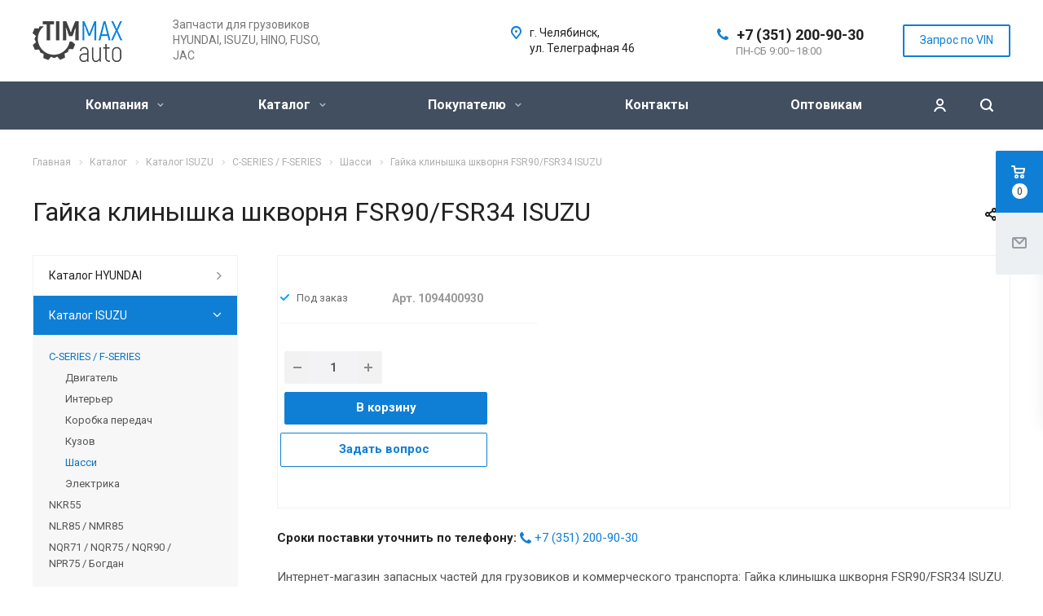

--- FILE ---
content_type: text/html; charset=UTF-8
request_url: https://timmax.pro/product/r000094062-katalog-isuzu/r000094074-c-series--f-series/r000094076-shassi/r000093385-gayka-klinyshka-shkvornya-fsr90fsr34-1094400930/
body_size: 26546
content:
<!DOCTYPE html>
<html xmlns="http://www.w3.org/1999/xhtml" xml:lang="ru" lang="ru" class="  ">
	<head>
						<title>Гайка клинышка шкворня FSR90/FSR34 ISUZU  — В наличии и на заказ</title>
		<meta name="viewport" content="initial-scale=1.0, width=device-width" />
		<meta name="HandheldFriendly" content="true" />
		<meta name="yes" content="yes" />
		<meta name="apple-mobile-web-app-status-bar-style" content="black" />
		<meta name="SKYPE_TOOLBAR" content="SKYPE_TOOLBAR_PARSER_COMPATIBLE" />
		<meta http-equiv="Content-Type" content="text/html; charset=UTF-8" />
<meta name="keywords" content="Гайка клинышка шкворня FSR90/FSR34, ISUZU, Шасси" />
<meta name="description" content="Гайка клинышка шкворня FSR90/FSR34 ISUZU. Шасси. Запчасти для грузовиков." />
<link rel="canonical" href="/product/r000094062-katalog-isuzu/r000094074-c-series--f-series/r000094076-shassi/r000093385-gayka-klinyshka-shkvornya-fsr90fsr34-1094400930/" />
<link href="/bitrix/js/main/core/css/core.min.css?16013807742854" type="text/css" rel="stylesheet" />



<link href="https://fonts.googleapis.com/css?family=Roboto:300italic,400italic,500italic,700italic,400,300,500,700subset=latin,cyrillic-ext" type="text/css"  rel="stylesheet" />
<link href="/bitrix/cache/css/s1/aspro-allcorp2/page_15147b6ad8bbc0c9309385f0c59bdc91/page_15147b6ad8bbc0c9309385f0c59bdc91_v1.css?17304096597130" type="text/css"  rel="stylesheet" />
<link href="/bitrix/cache/css/s1/aspro-allcorp2/template_13bc8347594a2c416e79e1ee9733cf3e/template_13bc8347594a2c416e79e1ee9733cf3e_v1.css?1730409201655928" type="text/css"  data-template-style="true" rel="stylesheet" />
<script type="text/javascript">if(!window.BX)window.BX={};if(!window.BX.message)window.BX.message=function(mess){if(typeof mess==='object'){for(let i in mess) {BX.message[i]=mess[i];} return true;}};</script>
<script type="text/javascript">(window.BX||top.BX).message({'JS_CORE_LOADING':'Загрузка...','JS_CORE_NO_DATA':'- Нет данных -','JS_CORE_WINDOW_CLOSE':'Закрыть','JS_CORE_WINDOW_EXPAND':'Развернуть','JS_CORE_WINDOW_NARROW':'Свернуть в окно','JS_CORE_WINDOW_SAVE':'Сохранить','JS_CORE_WINDOW_CANCEL':'Отменить','JS_CORE_WINDOW_CONTINUE':'Продолжить','JS_CORE_H':'ч','JS_CORE_M':'м','JS_CORE_S':'с','JSADM_AI_HIDE_EXTRA':'Скрыть лишние','JSADM_AI_ALL_NOTIF':'Показать все','JSADM_AUTH_REQ':'Требуется авторизация!','JS_CORE_WINDOW_AUTH':'Войти','JS_CORE_IMAGE_FULL':'Полный размер'});</script>

<script type="text/javascript" src="/bitrix/js/main/core/core.min.js?1601553564252095"></script>

<script>BX.setJSList(['/bitrix/js/main/core/core_ajax.js','/bitrix/js/main/core/core_promise.js','/bitrix/js/main/polyfill/promise/js/promise.js','/bitrix/js/main/loadext/loadext.js','/bitrix/js/main/loadext/extension.js','/bitrix/js/main/polyfill/promise/js/promise.js','/bitrix/js/main/polyfill/find/js/find.js','/bitrix/js/main/polyfill/includes/js/includes.js','/bitrix/js/main/polyfill/matches/js/matches.js','/bitrix/js/ui/polyfill/closest/js/closest.js','/bitrix/js/main/polyfill/fill/main.polyfill.fill.js','/bitrix/js/main/polyfill/find/js/find.js','/bitrix/js/main/polyfill/matches/js/matches.js','/bitrix/js/main/polyfill/core/dist/polyfill.bundle.js','/bitrix/js/main/core/core.js','/bitrix/js/main/polyfill/intersectionobserver/js/intersectionobserver.js','/bitrix/js/main/lazyload/dist/lazyload.bundle.js','/bitrix/js/main/polyfill/core/dist/polyfill.bundle.js','/bitrix/js/main/parambag/dist/parambag.bundle.js']);
BX.setCSSList(['/bitrix/js/main/core/css/core.css','/bitrix/js/main/lazyload/dist/lazyload.bundle.css','/bitrix/js/main/parambag/dist/parambag.bundle.css']);</script>
<script type="text/javascript">(window.BX||top.BX).message({'LANGUAGE_ID':'ru','FORMAT_DATE':'DD.MM.YYYY','FORMAT_DATETIME':'DD.MM.YYYY HH:MI:SS','COOKIE_PREFIX':'BITRIX_SM','SERVER_TZ_OFFSET':'10800','SITE_ID':'s1','SITE_DIR':'/','USER_ID':'','SERVER_TIME':'1768676253','USER_TZ_OFFSET':'7200','USER_TZ_AUTO':'Y','bitrix_sessid':'e71b7f5657b74f433825c3d4bc259c6c'});</script>


<script type="text/javascript" src="/bitrix/js/main/jquery/jquery-2.1.3.min.min.js?160138077884283"></script>
<script type="text/javascript" src="/bitrix/js/main/ajax.min.js?160138077822194"></script>
<script type="text/javascript">BX.setJSList(['/bitrix/templates/aspro-allcorp2/js/sly.js','/bitrix/templates/aspro-allcorp2/vendor/jquery.bxslider.js','/bitrix/templates/aspro-allcorp2/components/bitrix/news.detail/catalog/script.js','/bitrix/templates/aspro-allcorp2/js/jquery.actual.min.js','/bitrix/templates/aspro-allcorp2/js/jquery.fancybox.js','/bitrix/templates/aspro-allcorp2/vendor/jquery.easing.js','/bitrix/templates/aspro-allcorp2/vendor/jquery.appear.js','/bitrix/templates/aspro-allcorp2/vendor/jquery.cookie.js','/bitrix/templates/aspro-allcorp2/vendor/bootstrap.js','/bitrix/templates/aspro-allcorp2/vendor/flexslider/jquery.flexslider.js','/bitrix/templates/aspro-allcorp2/vendor/jquery.validate.min.js','/bitrix/templates/aspro-allcorp2/js/jquery.uniform.min.js','/bitrix/templates/aspro-allcorp2/js/jquery-ui.min.js','/bitrix/templates/aspro-allcorp2/js/jqModal.js','/bitrix/templates/aspro-allcorp2/js/detectmobilebrowser.js','/bitrix/templates/aspro-allcorp2/js/matchMedia.js','/bitrix/templates/aspro-allcorp2/js/jquery.alphanumeric.js','/bitrix/templates/aspro-allcorp2/js/jquery.autocomplete.js','/bitrix/templates/aspro-allcorp2/js/jquery.mobile.custom.touch.min.js','/bitrix/templates/aspro-allcorp2/js/general.js','/bitrix/templates/aspro-allcorp2/js/custom.js','/bitrix/components/bitrix/search.title/script.js','/bitrix/templates/aspro-allcorp2/components/bitrix/search.title/corp/script.js','/bitrix/templates/aspro-allcorp2/components/bitrix/search.title/fixed/script.js','/bitrix/templates/aspro-allcorp2/js/jquery.inputmask.bundle.min.js','/bitrix/templates/aspro-allcorp2/components/bitrix/subscribe.edit/footer/script.js']);</script>
<script type="text/javascript">BX.setCSSList(['/bitrix/templates/aspro-allcorp2/components/bitrix/news.detail/catalog/style.css','/bitrix/templates/aspro-allcorp2/css/bootstrap.css','/bitrix/templates/aspro-allcorp2/css/fonts/font-awesome/css/font-awesome.min.css','/bitrix/templates/aspro-allcorp2/vendor/flexslider/flexslider.css','/bitrix/templates/aspro-allcorp2/css/jquery.fancybox.css','/bitrix/templates/aspro-allcorp2/css/theme-elements.css','/bitrix/templates/aspro-allcorp2/css/theme-responsive.css','/bitrix/templates/aspro-allcorp2/css/print.css','/bitrix/templates/aspro-allcorp2/css/animation/animate.min.css','/bitrix/templates/aspro-allcorp2/css/animation/animation_ext.css','/bitrix/templates/aspro-allcorp2/css/h1-normal.css','/bitrix/templates/.default/ajax/ajax.css','/bitrix/templates/aspro-allcorp2/css/width-3.css','/bitrix/templates/aspro-allcorp2/css/font-10.css','/bitrix/templates/aspro-allcorp2/styles.css','/bitrix/templates/aspro-allcorp2/template_styles.css','/bitrix/templates/aspro-allcorp2/css/responsive.css','/bitrix/templates/aspro-allcorp2/themes/CUSTOM_s1/colors.css','/bitrix/templates/aspro-allcorp2/bg_color/light/bgcolors.css','/bitrix/templates/aspro-allcorp2/css/custom.css']);</script>
<script type='text/javascript' data-skip-moving='true'>window['asproRecaptcha'] = {params: {'recaptchaColor':'light','recaptchaLogoShow':'y','recaptchaSize':'normal','recaptchaBadge':'bottomright','recaptchaLang':'ru'},key: '6LcL2KQUAAAAAPARrZB7pP8otS2EFwp55mIiJTd3'};</script>
<script type='text/javascript' data-skip-moving='true'>!function(a,e,r,c,t){function n(r){var c=e.getElementById(r);if(c&&!(c.className.indexOf("g-recaptcha")<0)&&a.grecaptcha&&!c.children.length){var n=grecaptcha.render(r,{sitekey:a[t].key+"",theme:a[t].params.recaptchaColor+"",size:a[t].params.recaptchaSize+"",callback:"onCaptchaVerify"+a[t].params.recaptchaSize,badge:a[t].params.recaptchaBadge});$(c).attr("data-widgetid",n)}}a.onLoadRenderRecaptcha=function(){for(var e in a[c].args)a[c].args.hasOwnProperty(e)&&n(a[c].args[e][0]);a[c]=function(a){n(a)}},a[c]=a[c]||function(){a[c].args=a[c].args||[],a[c].args.push(arguments),function(e,r,c){var n;e.getElementById(c)||(n=e.createElement(r),n.id=c,n.src="//www.google.com/recaptcha/api.js?hl="+a[t].params.recaptchaLang+"&onload=onLoadRenderRecaptcha&render=explicit",e.head.appendChild(n))}(e,r,"recaptchaApiLoader")}}(window,document,"script","renderRecaptchaById","asproRecaptcha");</script>
<script type='text/javascript' data-skip-moving='true'>!function(){var e=function(e){for(var a=e;a;)if(a=a.parentNode,"form"===a.nodeName.toLowerCase())return a;return null},a=function(e){var a=[],t=null,n=!1;"undefined"!=typeof e&&(n=null!==e),t=n?e.getElementsByTagName("input"):document.getElementsByName("captcha_word");for(var r=0;r<t.length;r++)"captcha_word"===t[r].name&&a.push(t[r]);return a},t=function(e){for(var a=[],t=e.getElementsByTagName("img"),n=0;n<t.length;n++)(/\/bitrix\/tools\/captcha.php\?(captcha_code|captcha_sid)=[^>]*?/i.test(t[n].src)||"captcha"===t[n].id)&&a.push(t[n]);return a},n=function(){var t=null,n=a(t);if(0===n.length)return[];for(var r=[],c=0;c<n.length;c++){var o=e(n[c]);null!==o&&r.push(o)}return r},r=function(e){var a="recaptcha-dynamic-"+(new Date).getTime();if(null!==document.getElementById(a)){var t=!1,n=null,r=65535;do n=Math.floor(Math.random()*r),t=null!==document.getElementById(a+n);while(t);a+=n}var c=document.createElement("div");c.id=a,c.className="g-recaptcha",c.attributes["data-sitekey"]=window.asproRecaptcha.key,e.parentNode&&(e.parentNode.className+=" recaptcha_text",e.parentNode.replaceChild(c,e)),renderRecaptchaById(a)},c=function(e){var a="[data-uri]";e.attributes.src=a,e.style.display="none","src"in e&&(e.parentNode&&(e.parentNode.className+=" recaptcha_tmp_img"),e.src=a)},o=function(e){"function"==typeof $&&$(e).find(".captcha-row label > span").length&&$(e).find(".captcha-row label").html(BX.message("RECAPTCHA_TEXT")+' <span class="required-star">*</span>')},p=function(){for(var e,p=n(),d=0;d<p.length;d++){var i=p[d],l=a(i);if(0!==l.length){var s=t(i);if(0!==s.length){for(e=0;e<l.length;e++)r(l[e]);for(e=0;e<s.length;e++)c(s[e]);o(i)}}}},d=function(){if("undefined"!=typeof renderRecaptchaById)for(var e=document.getElementsByClassName("g-recaptcha"),a=0;a<e.length;a++){var t=e[a];if(0===t.innerHTML.length){var n=t.id;if("string"==typeof n&&0!==n.length){if("function"==typeof $){var r=$(t).closest(".captcha-row");r.length&&(r.addClass(window.asproRecaptcha.params.recaptchaSize+" logo_captcha_"+window.asproRecaptcha.params.recaptchaLogoShow+" "+window.asproRecaptcha.params.recaptchaBadge),r.find(".captcha_image").addClass("recaptcha_tmp_img"),r.find(".captcha_input").addClass("recaptcha_text"),"invisible"!==window.asproRecaptcha.params.recaptchaSize&&(r.find("input.recaptcha").length||$('<input type="text" class="recaptcha" value="" />').appendTo(r)))}renderRecaptchaById(n)}}}},i=function(){try{return d(),window.renderRecaptchaById&&window.asproRecaptcha&&window.asproRecaptcha.key?(p(),!0):(console.error("Bad captcha keys or module error"),!0)}catch(e){return console.error(e),!0}};document.addEventListener?document.addEventListener("DOMNodeInserted",i,!1):console.warn("Your browser does not support dynamic ReCaptcha replacement")}();</script>
<script>BX.message({'JS_REQUIRED':'Заполните это поле!','JS_FORMAT':'Неверный формат!','JS_FILE_EXT':'Недопустимое расширение файла!','JS_PASSWORD_COPY':'Пароли не совпадают!','JS_PASSWORD_LENGTH':'Минимум 6 символов!','JS_ERROR':'Неверно заполнено поле!','JS_FILE_SIZE':'Максимальный размер 5мб!','JS_FILE_BUTTON_NAME':'Выберите файл','JS_FILE_DEFAULT':'Файл не найден','JS_DATE':'Некорректная дата!','JS_DATETIME':'Некорректная дата/время!','JS_REQUIRED_LICENSES':'Согласитесь с условиями','S_CALLBACK':'Заказать звонок','S_QUESTION':'Задать вопрос','S_ASK_QUESTION':'Задать вопрос','ERROR_INCLUDE_MODULE_DIGITAL_TITLE':'Ошибка подключения модуля &laquo;Аспро: Digital-компания&raquo;','ERROR_INCLUDE_MODULE_DIGITAL_TEXT':'Ошибка подключения модуля &laquo;Аспро: Digital-компания&raquo;.<br />Пожалуйста установите модуль и повторите попытку','S_SERVICES':'Наши услуги','S_SERVICES_SHORT':'Услуги','S_TO_ALL_SERVICES':'Все услуги','S_CATALOG':'Каталог товаров','S_CATALOG_SHORT':'Каталог','S_TO_ALL_CATALOG':'Весь каталог','S_CATALOG_FAVORITES':'Наши товары','S_CATALOG_FAVORITES_SHORT':'Товары','S_NEWS':'Новости','S_TO_ALL_NEWS':'Все новости','S_COMPANY':'О компании','S_OTHER':'Прочее','S_CONTENT':'Контент','T_JS_ARTICLE':'Артикул: ','T_JS_NAME':'Наименование: ','T_JS_PRICE':'Цена: ','T_JS_QUANTITY':'Количество: ','T_JS_SUMM':'Сумма: ','FANCY_CLOSE':'Закрыть','FANCY_NEXT':'Вперед','FANCY_PREV':'Назад','CUSTOM_COLOR_CHOOSE':'Выбрать','CUSTOM_COLOR_CANCEL':'Отмена','S_MOBILE_MENU':'Меню','DIGITAL_T_MENU_BACK':'Назад','DIGITAL_T_MENU_CALLBACK':'Обратная связь','DIGITAL_T_MENU_CONTACTS_TITLE':'Будьте на связи','TITLE_BASKET':'В корзине товаров на #SUMM#','BASKET_SUMM':'#SUMM#','EMPTY_BASKET':'Корзина пуста','TITLE_BASKET_EMPTY':'Корзина пуста','BASKET':'Корзина','SEARCH_TITLE':'Поиск','SOCIAL_TITLE':'Оставайтесь на связи','LOGIN':'Войти','MY_CABINET':'Мой кабинет','SUBSCRIBE_TITLE':'Будьте всегда в курсе','HEADER_SCHEDULE':'Время работы','SEO_TEXT':'SEO описание','COMPANY_IMG':'Картинка компании','COMPANY_TEXT':'Описание компании','JS_RECAPTCHA_ERROR':'Пройдите проверку','JS_PROCESSING_ERROR':'Согласитесь с условиями!','CONFIG_SAVE_SUCCESS':'Настройки сохранены','CONFIG_SAVE_FAIL':'Ошибка сохранения настроек','RELOAD_PAGE':'Обновить страницу','REFRESH':'Поменять картинку','RECAPTCHA_TEXT':'Подтвердите, что вы не робот'})</script>
<link rel="shortcut icon" href="/favicon.ico?1661873164" type="image/x-icon" />
<link rel="apple-touch-icon" sizes="180x180" href="/upload/CAllcorp2/69f/69f6b8a0246ce0d6cbf83ac54fce1d5d.png" />
<meta property="og:description" content="Гайка клинышка шкворня FSR90/FSR34 ISUZU. Шасси. Запчасти для грузовиков." />
<meta property="og:image" content="https://timmax.pro/upload/iblock/29e/29e60775db35a318c64c56f085d8fb1f.jpg" />
<link rel="image_src" href="https://timmax.pro/upload/iblock/29e/29e60775db35a318c64c56f085d8fb1f.jpg"  />
<meta property="og:title" content="Гайка клинышка шкворня FSR90/FSR34 ISUZU  — В наличии и на заказ" />
<meta property="og:type" content="website" />
<meta property="og:url" content="https://timmax.pro/product/r000094062-katalog-isuzu/r000094074-c-series--f-series/r000094076-shassi/r000093385-gayka-klinyshka-shkvornya-fsr90fsr34-1094400930/" />



<script type="text/javascript"  src="/bitrix/cache/js/s1/aspro-allcorp2/template_34470bb934de7b2c066892abaf0f05a2/template_34470bb934de7b2c066892abaf0f05a2_v1.js?1730409201356828"></script>
<script type="text/javascript"  src="/bitrix/cache/js/s1/aspro-allcorp2/page_e3bc668153a38c61d073d7b970954025/page_e3bc668153a38c61d073d7b970954025_v1.js?173040965945445"></script>
<script type="text/javascript"  src="/bitrix/cache/js/s1/aspro-allcorp2/default_ef3876dc23aa26937f20eae2092df0b1/default_ef3876dc23aa26937f20eae2092df0b1_v1.js?1730409201490"></script>
<script type="text/javascript">var _ba = _ba || []; _ba.push(["aid", "bbe41ea4f6ffc0b3b75cf7e5ec0c986c"]); _ba.push(["host", "timmax.pro"]); (function() {var ba = document.createElement("script"); ba.type = "text/javascript"; ba.async = true;ba.src = (document.location.protocol == "https:" ? "https://" : "http://") + "bitrix.info/ba.js";var s = document.getElementsByTagName("script")[0];s.parentNode.insertBefore(ba, s);})();</script>


						<script src="/bitrix/js/main/pageobject/pageobject.min.js"></script>


</head>

	





<body class="  header_nopacity header_fill_dark side_left all_title_2 mheader-v1 footer-v1 fill_bg_n header-v1 title-v1 with_cabinet with_phones">







<div id="panel"></div>

		
				<script type='text/javascript'>
		var arBasketItems = {};
		var arAllcorp2Options = ({
			'SITE_DIR' : '/',
			'SITE_ID' : 's1',
			'SITE_TEMPLATE_PATH' : '/bitrix/templates/aspro-allcorp2',
			'SITE_ADDRESS' : "'timmax.pro\n,densatruck.ru,timmax.pro'",
			'THEME' : ({
				'THEME_SWITCHER' : 'N',
				'BASE_COLOR' : 'CUSTOM',
				'BASE_COLOR_CUSTOM' : '0f7fd5',
				'LOGO_IMAGE' : '/upload/CAllcorp2/b21/b213a2c2d0f2a3eba46090fcd58d9329.png',
				'LOGO_IMAGE_LIGHT' : '/upload/CAllcorp2/8ef/8efe3197ce677b7f03de53367d4896af.png',
				'TOP_MENU' : '',
				'TOP_MENU_FIXED' : 'Y',
				'COLORED_LOGO' : 'N',
				'SIDE_MENU' : 'LEFT',
				'SCROLLTOTOP_TYPE' : 'ROUND_COLOR',
				'SCROLLTOTOP_POSITION' : 'PADDING',
				'CAPTCHA_FORM_TYPE' : 'N',
				'PHONE_MASK' : '+7 (999) 999-99-99',
				'VALIDATE_PHONE_MASK' : '^[+][0-9] [(][0-9]{3}[)] [0-9]{3}[-][0-9]{2}[-][0-9]{2}$',
				'DATE_MASK' : 'dd.mm.yyyy',
				'DATE_PLACEHOLDER' : 'дд.мм.гггг',
				'VALIDATE_DATE_MASK' : '^[0-9]{1,2}\.[0-9]{1,2}\.[0-9]{4}$',
				'DATETIME_MASK' : 'dd.mm.yyyy h:s',
				'DATETIME_PLACEHOLDER' : 'дд.мм.гггг чч:мм',
				'VALIDATE_DATETIME_MASK' : '^[0-9]{1,2}\.[0-9]{1,2}\.[0-9]{4} [0-9]{1,2}\:[0-9]{1,2}$',
				'VALIDATE_FILE_EXT' : 'png|jpg|jpeg|gif|doc|docx|xls|xlsx|txt|pdf|odt|rtf',
				'SOCIAL_VK' : '',
				'SOCIAL_FACEBOOK' : '',
				'SOCIAL_TWITTER' : '',
				'SOCIAL_YOUTUBE' : '',
				'SOCIAL_ODNOKLASSNIKI' : '',
				'SOCIAL_GOOGLEPLUS' : '',
				'BANNER_WIDTH' : '',
				'TEASERS_INDEX' : 'Y',
				'CATALOG_INDEX' : 'Y',
				'PORTFOLIO_INDEX' : 'N',
				'INSTAGRAMM_INDEX' : 'N',
				'BIGBANNER_ANIMATIONTYPE' : 'SLIDE_HORIZONTAL',
				'BIGBANNER_SLIDESSHOWSPEED' : '5000',
				'BIGBANNER_ANIMATIONSPEED' : '600',
				'PARTNERSBANNER_SLIDESSHOWSPEED' : '5000',
				'PARTNERSBANNER_ANIMATIONSPEED' : '600',
				'ORDER_VIEW' : 'Y',
				'ORDER_BASKET_VIEW' : 'FLY2',
				'URL_BASKET_SECTION' : '/cart/',
				'URL_ORDER_SECTION' : '/cart/order/',
				'PAGE_WIDTH' : '3',
				'PAGE_CONTACTS' : '3',
				'CATALOG_BLOCK_TYPE' : 'catalog_table',
				'HEADER_TYPE' : '1',
				'HEADER_TOP_LINE' : '',
				'HEADER_FIXED' : '1',
				'HEADER_MOBILE' : '1',
				'HEADER_MOBILE_MENU' : '1',
				'HEADER_MOBILE_MENU_SHOW_TYPE' : '',
				'TYPE_SEARCH' : 'fixed',
				'PAGE_TITLE' : '1',
				'INDEX_TYPE' : 'index1',
				'FOOTER_TYPE' : '1',
				'REGIONALITY_SEARCH_ROW' : 'N',
				'FOOTER_TYPE' : '1',
				'PRINT_BUTTON' : 'N',
				'SHOW_SMARTFILTER' : 'Y',
				'LICENCE_CHECKED' : 'Y',
				'FILTER_VIEW' : 'VERTICAL',
				'YA_GOLAS' : 'Y',
				'YA_COUNTER_ID' : '39858350',
				'USE_FORMS_GOALS' : 'SINGLE',
				'USE_SALE_GOALS' : 'Y',
				'USE_DEBUG_GOALS' : 'N',
				'DEFAULT_MAP_MARKET' : 'N',
				'IS_BASKET_PAGE' : '',
				'IS_ORDER_PAGE' : '',
			})
		});
		if(arAllcorp2Options.SITE_ADDRESS)
			arAllcorp2Options.SITE_ADDRESS = arAllcorp2Options.SITE_ADDRESS.replace(/'/g, "");
		</script>
		<!--'start_frame_cache_options-block'-->			<script>
				var arBasketItems = [];
			</script>
		<!--'end_frame_cache_options-block'-->				



		



				<div class="visible-lg visible-md title-v1">
			<header class="header_1 long ">
	<div class="logo_and_menu-row">
		<div class="logo-row top-fill">
			<div class="maxwidth-theme">
								<div class="logo-block paddings pull-left">
					<div class="logo">
						<a href="/"><img src="/upload/CAllcorp2/b21/b213a2c2d0f2a3eba46090fcd58d9329.png" alt="Запчасти для грузовиков «TIMMAX AUTO»" title="Запчасти для грузовиков «TIMMAX AUTO»" /></a>					</div>
				</div>
													<div class="col-md-2 visible-lg nopadding-right slogan">
						<div class="top-description">
							<div>
								Запчасти для грузовиков HYUNDAI, ISUZU, HINO, FUSO, JAC							</div>
						</div>
					</div>
												<div class="right-icons pull-right">
					<div class="phone-block with_btn">
						<div class="region-block inner-table-block">
							<div class="inner-table-block p-block">
														<!--'start_frame_cache_header-regionality-block1'-->				<!--'end_frame_cache_header-regionality-block1'-->								</div>
																						<div class="inner-table-block p-block">
											
								<div class="phone big">
								<i class="svg inline  svg-inline-phone colored" aria-hidden="true" ><svg xmlns="http://www.w3.org/2000/svg" width="14" height="14" viewBox="0 0 14 14">
  <defs>
    <style>
      .pcls-1 {
        fill: #222;
        fill-rule: evenodd;
      }
    </style>
  </defs>
  <path class="pcls-1" d="M14,11.052a0.5,0.5,0,0,0-.03-0.209,1.758,1.758,0,0,0-.756-0.527C12.65,10,12.073,9.69,11.515,9.363a2.047,2.047,0,0,0-.886-0.457c-0.607,0-1.493,1.8-2.031,1.8a2.138,2.138,0,0,1-.856-0.388A9.894,9.894,0,0,1,3.672,6.253,2.134,2.134,0,0,1,3.283,5.4c0-.536,1.8-1.421,1.8-2.027a2.045,2.045,0,0,0-.458-0.885C4.3,1.932,3.99,1.355,3.672.789A1.755,1.755,0,0,0,3.144.034,0.5,0.5,0,0,0,2.935,0,4.427,4.427,0,0,0,1.551.312,2.62,2.62,0,0,0,.5,1.524,3.789,3.789,0,0,0-.011,3.372a7.644,7.644,0,0,0,.687,2.6A9.291,9.291,0,0,0,1.5,7.714a16.783,16.783,0,0,0,4.778,4.769,9.283,9.283,0,0,0,1.742.825,7.673,7.673,0,0,0,2.608.686,3.805,3.805,0,0,0,1.851-.507,2.62,2.62,0,0,0,1.214-1.052A4.418,4.418,0,0,0,14,11.052Z"/>
</svg>
</i>				
				<a href="tel:+73512009030">+7 (351) 200-90-30</a>
							</div>
																						<div class=" schedule">
									ПН-СБ 9:00–18:00							</div>
														</div>
													</div>
													<div class="inner-table-block">
								<span class="callback-block animate-load colored callbedg  btn-transparent-bg btn-default btn" data-event="jqm" data-param-id="23" data-name="callback">Запрос по VIN</span>
							</div>
											</div>
				</div>
								<div class="col-md-2 pull-right">
					<div class="inner-table-block address">
						
		
												<div class="address-block">
													<i class="svg inline  svg-inline-address colored" aria-hidden="true" ><svg xmlns="http://www.w3.org/2000/svg" width="13" height="16" viewBox="0 0 13 16">
  <defs>
    <style>
      .cls-1 {
        fill-rule: evenodd;
      }
    </style>
  </defs>
  <path data-name="Ellipse 74 copy" class="cls-1" d="M763.9,42.916h0.03L759,49h-1l-4.933-6.084h0.03a6.262,6.262,0,0,1-1.1-3.541,6.5,6.5,0,0,1,13,0A6.262,6.262,0,0,1,763.9,42.916ZM758.5,35a4.5,4.5,0,0,0-3.741,7h-0.012l3.542,4.447h0.422L762.289,42H762.24A4.5,4.5,0,0,0,758.5,35Zm0,6a1.5,1.5,0,1,1,1.5-1.5A1.5,1.5,0,0,1,758.5,41Z" transform="translate(-752 -33)"/>
</svg>
</i>												<div>
							г.&nbsp;Челябинск, ул.&nbsp;Телеграфная 46						</div>
					</div>
							
								</div>
				</div>
			</div>
		</div>	</div>
		<div class="menu-row with-color bgdark colored_all sliced">
		<div class="maxwidth-theme">
			<div class="col-md-12">
				<div class="right-icons pull-right">
										<div class="pull-right">
						<div class="wrap_icon inner-table-block">
							<button class="inline-search-show twosmallfont" title="Поиск">
								<i class="svg inline  svg-inline-search" aria-hidden="true" ><svg xmlns="http://www.w3.org/2000/svg" width="16" height="16" viewBox="0 0 16 16">
  <defs>
    <style>
      .stcls-1 {
        fill: #222;
        fill-rule: evenodd;
      }
    </style>
  </defs>
  <path class="stcls-1" d="M15.644,15.644a1.164,1.164,0,0,1-1.646,0l-2.95-2.95a7.036,7.036,0,1,1,1.645-1.645L15.644,14A1.164,1.164,0,0,1,15.644,15.644ZM7,2a5,5,0,1,0,5,5A5,5,0,0,0,7,2Z"/>
</svg>
</i>							</button>
						</div>
					</div>
											<div class="pull-right">
							<div class="wrap_icon inner-table-block">
										<!--'start_frame_cache_cabinet-link1'-->		<!-- noindex -->
					<a class="personal-link dark-color animate-load" data-event="jqm" title="Мой кабинет" data-param-type="auth" data-param-backurl="/product/r000094062-katalog-isuzu/r000094074-c-series--f-series/r000094076-shassi/r000093385-gayka-klinyshka-shkvornya-fsr90fsr34-1094400930/" data-name="auth" href="/cabinet/">
				<i class="svg inline  svg-inline-cabinet" aria-hidden="true" title="Мой кабинет"><svg xmlns="http://www.w3.org/2000/svg" width="16" height="16" viewBox="0 0 16 16">
  <defs>
    <style>
      .cls-1 {
        fill: #222;
        fill-rule: evenodd;
      }
    </style>
  </defs>
  <path class="cls-1" d="M13.88,16A5.616,5.616,0,0,0,3.128,16h-2.1a7.66,7.66,0,0,1,14.954,0h-2.1ZM8.5,0A4.5,4.5,0,1,1,4,4.5,4.5,4.5,0,0,1,8.5,0Zm0,2A2.5,2.5,0,1,1,6,4.5,2.5,2.5,0,0,1,8.5,2Z"/>
</svg>
</i>			</a>
				<!-- /noindex -->
		<!--'end_frame_cache_cabinet-link1'-->								</div>
						</div>
									</div>
				<div class="menu-only">
					<nav class="mega-menu sliced">
							<div class="table-menu catalog_icons_Y">
		<div class="marker-nav"></div>
		<table>
			<tr>
																			<td class="menu-item unvisible dropdown">
						<div class="wrap">
							<a class="dropdown-toggle" href="/company/">
								Компания								<i class="fa fa-angle-down"></i>
								<div class="line-wrapper"><span class="line"></span></div>
							</a>
															<span class="tail"></span>
								<ul class="dropdown-menu">
																																							<li class=" count_3  ">
																						<a href="/company/index.php" title="О компании">О компании</a>
																					</li>
																																							<li class=" count_3  ">
																						<a href="/company/history/" title="История">История</a>
																					</li>
																																							<li class=" count_3  ">
																						<a href="/company/licenses/" title="Сертификаты">Сертификаты</a>
																					</li>
																																							<li class=" count_3  ">
																						<a href="/company/partners/" title="Партнеры">Партнеры</a>
																					</li>
																																							<li class=" count_3  ">
																						<a href="/company/reviews/" title="Отзывы">Отзывы</a>
																					</li>
																																							<li class=" count_3  ">
																						<a href="/company/vacancy/" title="Вакансии">Вакансии</a>
																					</li>
																																							<li class=" count_3  ">
																						<a href="/company/requisites/" title="Реквизиты">Реквизиты</a>
																					</li>
																	</ul>
													</div>
					</td>
																			<td class="menu-item unvisible dropdown wide_menu active">
						<div class="wrap">
							<a class="dropdown-toggle" href="/product/">
								Каталог								<i class="fa fa-angle-down"></i>
								<div class="line-wrapper"><span class="line"></span></div>
							</a>
															<span class="tail"></span>
								<ul class="dropdown-menu">
																																							<li class="dropdown-submenu count_3  has_img">
																								<div class="menu_img"><img src="/upload/resize_cache/iblock/7df/60_60_1/7dfa91cb100729baee19f4b6f344e924.png" alt="Каталог HYUNDAI" title="Каталог HYUNDAI" /></div>
																																		<a href="/product/r000094019-katalog-hyundai/" title="Каталог HYUNDAI">Каталог HYUNDAI<span class="arrow"><i></i></span></a>
																																			<ul class="dropdown-menu toggle_menu">
																																									<li class="  ">
															<a href="/product/r000094019-katalog-hyundai/r000094021-county--chorus--bogdan/" title="County / Chorus / Bogdan">County / Chorus / Bogdan</a>
																													</li>
																																									<li class="  ">
															<a href="/product/r000094019-katalog-hyundai/r000094023-hd120/" title="HD120">HD120</a>
																													</li>
																																									<li class="  ">
															<a href="/product/r000094019-katalog-hyundai/r000094024-hd170--hd250--hd450--hd1000/" title="HD170 / HD250 ... HD450 / HD1000">HD170 / HD250 ... HD450 / HD1000</a>
																													</li>
																																									<li class="  ">
															<a href="/product/r000094019-katalog-hyundai/r000094022-hd35--hd65--hd72--hd78/" title="HD35 / HD65 / HD72 / HD78">HD35 / HD65 / HD72 / HD78</a>
																													</li>
																																									<li class="  ">
															<a href="/product/r000094019-katalog-hyundai/r000094025-hyundai-aero--universe/" title="Hyundai AERO / UNIVERSE">Hyundai AERO / UNIVERSE</a>
																													</li>
																																									<li class="  ">
															<a href="/product/r000094019-katalog-hyundai/r000094020-porter--porter2--h1--grace--starex/" title="Porter / Porter2 / H1 / Grace / Starex">Porter / Porter2 / H1 / Grace / Starex</a>
																													</li>
																																						</ul>
																					</li>
																																							<li class="dropdown-submenu count_3 active has_img">
																								<div class="menu_img"><img src="/upload/resize_cache/iblock/27d/60_60_1/27da32f8eb792d9c217dc3e4c7a11ce4.png" alt="Каталог ISUZU" title="Каталог ISUZU" /></div>
																																		<a href="/product/r000094062-katalog-isuzu/" title="Каталог ISUZU">Каталог ISUZU<span class="arrow"><i></i></span></a>
																																			<ul class="dropdown-menu toggle_menu">
																																									<li class="  active">
															<a href="/product/r000094062-katalog-isuzu/r000094074-c-series--f-series/" title="C-SERIES / F-SERIES">C-SERIES / F-SERIES</a>
																													</li>
																																									<li class="  ">
															<a href="/product/r000094062-katalog-isuzu/r000094071-nkr55/" title="NKR55">NKR55</a>
																													</li>
																																									<li class="  ">
															<a href="/product/r000094062-katalog-isuzu/r000094072-nlr85--nmr85/" title="NLR85 / NMR85">NLR85 / NMR85</a>
																													</li>
																																									<li class="  ">
															<a href="/product/r000094062-katalog-isuzu/r000094073-nqr71--nqr75--nqr90--npr75--bogdan/" title="NQR71 / NQR75 / NQR90 / NPR75 / Богдан">NQR71 / NQR75 / NQR90 / NPR75 / Богдан</a>
																													</li>
																																						</ul>
																					</li>
																																							<li class="dropdown-submenu count_3  has_img">
																								<div class="menu_img"><img src="/upload/resize_cache/iblock/58f/60_60_1/58f5bdf3f5b8e6d4ffa5c0432b5b0fb7.png" alt="Каталог HINO" title="Каталог HINO" /></div>
																																		<a href="/product/r000094100-katalog-hino/" title="Каталог HINO">Каталог HINO<span class="arrow"><i></i></span></a>
																																			<ul class="dropdown-menu toggle_menu">
																																									<li class="  ">
															<a href="/product/r000094100-katalog-hino/r000094101-hino300/" title="HINO300">HINO300</a>
																													</li>
																																									<li class="  ">
															<a href="/product/r000094100-katalog-hino/r000094102-hino500/" title="HINO500">HINO500</a>
																													</li>
																																									<li class="  ">
															<a href="/product/r000094100-katalog-hino/r000094103-hino700/" title="HINO700">HINO700</a>
																													</li>
																																						</ul>
																					</li>
																																							<li class="dropdown-submenu count_3  has_img">
																								<div class="menu_img"><img src="/upload/resize_cache/iblock/b46/60_60_1/b469b355a64485beb56945e800033c78.png" alt="Каталог MITSUBISHI" title="Каталог MITSUBISHI" /></div>
																																		<a href="/product/r000094122-katalog-mitsubishi/" title="Каталог MITSUBISHI">Каталог MITSUBISHI<span class="arrow"><i></i></span></a>
																																			<ul class="dropdown-menu toggle_menu">
																																									<li class="  ">
															<a href="/product/r000094122-katalog-mitsubishi/r000094123-fuso-canter/" title="FUSO CANTER">FUSO CANTER</a>
																													</li>
																																						</ul>
																					</li>
																																							<li class="dropdown-submenu count_3  has_img">
																								<div class="menu_img"><img src="/upload/resize_cache/iblock/11c/60_60_1/11ce07acf2b107605ab1630bdf42c1c2.png" alt="Каталог KIA" title="Каталог KIA" /></div>
																																		<a href="/product/r000094063-katalog-kia/" title="Каталог KIA">Каталог KIA<span class="arrow"><i></i></span></a>
																																			<ul class="dropdown-menu toggle_menu">
																																									<li class="  ">
															<a href="/product/r000094063-katalog-kia/r000094064-bongo3--k2700--k3600/" title="Bongo3 / K2700 / K3600">Bongo3 / K2700 / K3600</a>
																													</li>
																																									<li class="  ">
															<a href="/product/r000094063-katalog-kia/r000130275-granbird/" title="Granbird">Granbird</a>
																													</li>
																																						</ul>
																					</li>
																																							<li class="dropdown-submenu count_3  has_img">
																								<div class="menu_img"><img src="/upload/resize_cache/iblock/35e/60_60_1/35eb92dc7c554ffce726c4f0a25c32aa.png" alt="Каталог JAC" title="Каталог JAC" /></div>
																																		<a href="/product/r000128731-katalog-jac/" title="Каталог JAC">Каталог JAC<span class="arrow"><i></i></span></a>
																																			<ul class="dropdown-menu toggle_menu">
																																									<li class="  ">
															<a href="/product/r000128731-katalog-jac/r000128763-jac120/" title="JAC120">JAC120</a>
																													</li>
																																									<li class="  ">
															<a href="/product/r000128731-katalog-jac/r000128871-jac56--35/" title="JAC56 / 35">JAC56 / 35</a>
																													</li>
																																									<li class="  ">
															<a href="/product/r000128731-katalog-jac/r000128732-jac75--80--90/" title="JAC75 / 80 / 90">JAC75 / 80 / 90</a>
																													</li>
																																						</ul>
																					</li>
																																							<li class=" count_3  has_img">
																								<div class="menu_img"><img src="/upload/resize_cache/iblock/be8/60_60_1/be824c3c14a02611e84e204e4c93f167.png" alt="Каталог CUMMINS" title="Каталог CUMMINS" /></div>
																																		<a href="/product/r000094130-katalog-cummins/" title="Каталог CUMMINS">Каталог CUMMINS</a>
																					</li>
																																							<li class=" count_3  has_img">
																								<div class="menu_img"><img src="/upload/resize_cache/iblock/f93/60_60_1/f93a29df3fed7d57ce054023d6989546.png" alt="Каталог THERMO KING" title="Каталог THERMO KING" /></div>
																																		<a href="/product/r000108227-katalog-thermo-king/" title="Каталог THERMO KING">Каталог THERMO KING</a>
																					</li>
																	</ul>
													</div>
					</td>
																			<td class="menu-item unvisible dropdown">
						<div class="wrap">
							<a class="dropdown-toggle" href="/info/">
								Покупателю								<i class="fa fa-angle-down"></i>
								<div class="line-wrapper"><span class="line"></span></div>
							</a>
															<span class="tail"></span>
								<ul class="dropdown-menu">
																																							<li class=" count_3  ">
																						<a href="/info/delivery/" title="Доставка">Доставка</a>
																					</li>
																																							<li class=" count_3  ">
																						<a href="/info/pay/" title="Оплата">Оплата</a>
																					</li>
																																							<li class=" count_3  ">
																						<a href="/info/opt/" title="Оптовым клиентам">Оптовым клиентам</a>
																					</li>
																																							<li class=" count_3  ">
																						<a href="/info/news/" title="Новости и акции">Новости и акции</a>
																					</li>
																																							<li class=" count_3  ">
																						<a href="/info/articles/" title="Публикации и статьи">Публикации и статьи</a>
																					</li>
																																							<li class=" count_3  ">
																						<a href="/info/faq/" title="Вопрос-ответ">Вопрос-ответ</a>
																					</li>
																	</ul>
													</div>
					</td>
																			<td class="menu-item unvisible ">
						<div class="wrap">
							<a class="" href="/contacts/">
								Контакты								<i class="fa fa-angle-down"></i>
								<div class="line-wrapper"><span class="line"></span></div>
							</a>
													</div>
					</td>
																			<td class="menu-item unvisible ">
						<div class="wrap">
							<a class="" href="/info/opt/">
								Оптовикам								<i class="fa fa-angle-down"></i>
								<div class="line-wrapper"><span class="line"></span></div>
							</a>
													</div>
					</td>
				
				<td class="menu-item dropdown js-dropdown nosave unvisible">
					<div class="wrap">
						<a class="dropdown-toggle more-items" href="#">
							<span>
								<svg xmlns="http://www.w3.org/2000/svg" width="17" height="3" viewBox="0 0 17 3">
								  <defs>
								    <style>
								      .cls-1 {
								        fill-rule: evenodd;
								      }
								    </style>
								  </defs>
								  <path class="cls-1" d="M923.5,178a1.5,1.5,0,1,1-1.5,1.5A1.5,1.5,0,0,1,923.5,178Zm7,0a1.5,1.5,0,1,1-1.5,1.5A1.5,1.5,0,0,1,930.5,178Zm7,0a1.5,1.5,0,1,1-1.5,1.5A1.5,1.5,0,0,1,937.5,178Z" transform="translate(-922 -178)"/>
								</svg>
							</span>
						</a>
						<span class="tail"></span>
						<ul class="dropdown-menu"></ul>
					</div>
				</td>

			</tr>
		</table>
	</div>
					</nav>
				</div>
			</div>
			<div class="lines"></div>
		</div>
	</div>
	<div class="line-row"></div>
</header>		</div>

		
					<div id="headerfixed">
				<div class="maxwidth-theme">
	<div class="logo-row v1 row margin0">
		<div class="pull-left">
			<div class="inner-table-block sep-left nopadding logo-block">
				<div class="logo">
					<a href="/"><img src="/upload/CAllcorp2/b21/b213a2c2d0f2a3eba46090fcd58d9329.png" alt="Запчасти для грузовиков «TIMMAX AUTO»" title="Запчасти для грузовиков «TIMMAX AUTO»" /></a>				</div>
			</div>
		</div>
		<div class="pull-left">
			<div class="inner-table-block menu-block rows sep-left">
				<div class="title"><i class="svg inline  svg-inline-burger" aria-hidden="true" ><svg xmlns="http://www.w3.org/2000/svg" width="12" height="10" viewBox="0 0 12 10">
  <defs>
    <style>
      .cls-1 {
        fill: #222;
        fill-rule: evenodd;
      }
    </style>
  </defs>
  <path data-name="Rounded Rectangle 1" class="cls-1" d="M524,208h10a1,1,0,0,1,0,2H524A1,1,0,0,1,524,208Zm0-4h10a1,1,0,0,1,0,2H524A1,1,0,0,1,524,204Zm0-4h10a1,1,0,0,1,0,2H524A1,1,0,0,1,524,200Z" transform="translate(-523 -200)"/>
</svg>
</i>Меню&nbsp;&nbsp;<i class="fa fa-angle-down"></i></div>
				<div class="navs table-menu js-nav">
						<ul class="nav nav-pills responsive-menu visible-xs" id="mainMenuF">
								<li class="dropdown ">
				<a class="dark-color dropdown-toggle" href="/company/" title="Компания">
					Компания<i class="fa fa-angle-right"></i>				</a>
									<ul class="dropdown-menu fixed_menu_ext">
																				<li class=" ">
								<a href="/company/index.php" title="О компании" class="dark-color">
									О компании								</a>
															</li>
																				<li class=" ">
								<a href="/company/history/" title="История" class="dark-color">
									История								</a>
															</li>
																				<li class=" ">
								<a href="/company/licenses/" title="Сертификаты" class="dark-color">
									Сертификаты								</a>
															</li>
																				<li class=" ">
								<a href="/company/partners/" title="Партнеры" class="dark-color">
									Партнеры								</a>
															</li>
																				<li class=" ">
								<a href="/company/reviews/" title="Отзывы" class="dark-color">
									Отзывы								</a>
															</li>
																				<li class=" ">
								<a href="/company/vacancy/" title="Вакансии" class="dark-color">
									Вакансии								</a>
															</li>
																				<li class=" ">
								<a href="/company/requisites/" title="Реквизиты" class="dark-color">
									Реквизиты								</a>
															</li>
											</ul>
							</li>
								<li class="dropdown active">
				<a class="dark-color dropdown-toggle" href="/product/" title="Каталог">
					Каталог<i class="fa fa-angle-right"></i>				</a>
									<ul class="dropdown-menu fixed_menu_ext">
																				<li class="dropdown-submenu dropdown-toggle ">
								<a href="/product/r000094019-katalog-hyundai/" title="Каталог HYUNDAI" class="dark-color">
									Каталог HYUNDAI<i class="fa fa-angle-right"></i>								</a>
																	<ul class="dropdown-menu fixed_menu_ext">
																																<li class="dropdown-submenu dropdown-toggle ">
												<a href="/product/r000094019-katalog-hyundai/r000094021-county--chorus--bogdan/" title="County / Chorus / Bogdan" class="dark-color">
													County / Chorus / Bogdan<i class="fa fa-angle-right"></i>												</a>
																									<ul class="dropdown-menu fixed_menu_ext">
																													<li class="">
																<a href="/product/r000094019-katalog-hyundai/r000094021-county--chorus--bogdan/r000094026-dvigatel/" title="Двигатель" class="dark-color">Двигатель</a>
															</li>
																													<li class="">
																<a href="/product/r000094019-katalog-hyundai/r000094021-county--chorus--bogdan/r000094030-interer/" title="Интерьер" class="dark-color">Интерьер</a>
															</li>
																													<li class="">
																<a href="/product/r000094019-katalog-hyundai/r000094021-county--chorus--bogdan/r000094027-korobka-peredach/" title="Коробка передач" class="dark-color">Коробка передач</a>
															</li>
																													<li class="">
																<a href="/product/r000094019-katalog-hyundai/r000094021-county--chorus--bogdan/r000094029-kuzov/" title="Кузов" class="dark-color">Кузов</a>
															</li>
																													<li class="">
																<a href="/product/r000094019-katalog-hyundai/r000094021-county--chorus--bogdan/r000094028-shassi/" title="Шасси" class="dark-color">Шасси</a>
															</li>
																													<li class="">
																<a href="/product/r000094019-katalog-hyundai/r000094021-county--chorus--bogdan/r000094031-elektrika/" title="Электрика" class="dark-color">Электрика</a>
															</li>
																											</ul>
																							</li>
																																<li class="dropdown-submenu dropdown-toggle ">
												<a href="/product/r000094019-katalog-hyundai/r000094023-hd120/" title="HD120" class="dark-color">
													HD120<i class="fa fa-angle-right"></i>												</a>
																									<ul class="dropdown-menu fixed_menu_ext">
																													<li class="">
																<a href="/product/r000094019-katalog-hyundai/r000094023-hd120/r000094032-dvigatel/" title="Двигатель" class="dark-color">Двигатель</a>
															</li>
																													<li class="">
																<a href="/product/r000094019-katalog-hyundai/r000094023-hd120/r000094033-interer/" title="Интерьер" class="dark-color">Интерьер</a>
															</li>
																													<li class="">
																<a href="/product/r000094019-katalog-hyundai/r000094023-hd120/r000094034-korobka-peredach/" title="Коробка передач" class="dark-color">Коробка передач</a>
															</li>
																													<li class="">
																<a href="/product/r000094019-katalog-hyundai/r000094023-hd120/r000094035-kuzov/" title="Кузов" class="dark-color">Кузов</a>
															</li>
																													<li class="">
																<a href="/product/r000094019-katalog-hyundai/r000094023-hd120/r000094036-shassi/" title="Шасси" class="dark-color">Шасси</a>
															</li>
																													<li class="">
																<a href="/product/r000094019-katalog-hyundai/r000094023-hd120/r000094037-elektrika/" title="Электрика" class="dark-color">Электрика</a>
															</li>
																											</ul>
																							</li>
																																<li class="dropdown-submenu dropdown-toggle ">
												<a href="/product/r000094019-katalog-hyundai/r000094024-hd170--hd250--hd450--hd1000/" title="HD170 / HD250 ... HD450 / HD1000" class="dark-color">
													HD170 / HD250 ... HD450 / HD1000<i class="fa fa-angle-right"></i>												</a>
																									<ul class="dropdown-menu fixed_menu_ext">
																													<li class="">
																<a href="/product/r000094019-katalog-hyundai/r000094024-hd170--hd250--hd450--hd1000/r000094038-dvigatel/" title="Двигатель" class="dark-color">Двигатель</a>
															</li>
																													<li class="">
																<a href="/product/r000094019-katalog-hyundai/r000094024-hd170--hd250--hd450--hd1000/r000094039-interer/" title="Интерьер" class="dark-color">Интерьер</a>
															</li>
																													<li class="">
																<a href="/product/r000094019-katalog-hyundai/r000094024-hd170--hd250--hd450--hd1000/r000094040-korobka-peredach/" title="Коробка передач" class="dark-color">Коробка передач</a>
															</li>
																													<li class="">
																<a href="/product/r000094019-katalog-hyundai/r000094024-hd170--hd250--hd450--hd1000/r000094041-kuzov/" title="Кузов" class="dark-color">Кузов</a>
															</li>
																													<li class="">
																<a href="/product/r000094019-katalog-hyundai/r000094024-hd170--hd250--hd450--hd1000/r000094042-shassi/" title="Шасси" class="dark-color">Шасси</a>
															</li>
																													<li class="">
																<a href="/product/r000094019-katalog-hyundai/r000094024-hd170--hd250--hd450--hd1000/r000094043-elektrika/" title="Электрика" class="dark-color">Электрика</a>
															</li>
																											</ul>
																							</li>
																																<li class="dropdown-submenu dropdown-toggle ">
												<a href="/product/r000094019-katalog-hyundai/r000094022-hd35--hd65--hd72--hd78/" title="HD35 / HD65 / HD72 / HD78" class="dark-color">
													HD35 / HD65 / HD72 / HD78<i class="fa fa-angle-right"></i>												</a>
																									<ul class="dropdown-menu fixed_menu_ext">
																													<li class="">
																<a href="/product/r000094019-katalog-hyundai/r000094022-hd35--hd65--hd72--hd78/r000094049-dvigatel/" title="Двигатель" class="dark-color">Двигатель</a>
															</li>
																													<li class="">
																<a href="/product/r000094019-katalog-hyundai/r000094022-hd35--hd65--hd72--hd78/r000094048-interer/" title="Интерьер" class="dark-color">Интерьер</a>
															</li>
																													<li class="">
																<a href="/product/r000094019-katalog-hyundai/r000094022-hd35--hd65--hd72--hd78/r000094047-korobka-peredach/" title="Коробка передач" class="dark-color">Коробка передач</a>
															</li>
																													<li class="">
																<a href="/product/r000094019-katalog-hyundai/r000094022-hd35--hd65--hd72--hd78/r000094046-kuzov/" title="Кузов" class="dark-color">Кузов</a>
															</li>
																													<li class="">
																<a href="/product/r000094019-katalog-hyundai/r000094022-hd35--hd65--hd72--hd78/r000094045-shassi/" title="Шасси" class="dark-color">Шасси</a>
															</li>
																													<li class="">
																<a href="/product/r000094019-katalog-hyundai/r000094022-hd35--hd65--hd72--hd78/r000094044-elektrika/" title="Электрика" class="dark-color">Электрика</a>
															</li>
																											</ul>
																							</li>
																																<li class="dropdown-submenu dropdown-toggle ">
												<a href="/product/r000094019-katalog-hyundai/r000094025-hyundai-aero--universe/" title="Hyundai AERO / UNIVERSE" class="dark-color">
													Hyundai AERO / UNIVERSE<i class="fa fa-angle-right"></i>												</a>
																									<ul class="dropdown-menu fixed_menu_ext">
																													<li class="">
																<a href="/product/r000094019-katalog-hyundai/r000094025-hyundai-aero--universe/r000094050-dvigatel/" title="Двигатель" class="dark-color">Двигатель</a>
															</li>
																													<li class="">
																<a href="/product/r000094019-katalog-hyundai/r000094025-hyundai-aero--universe/r000094051-interer/" title="Интерьер" class="dark-color">Интерьер</a>
															</li>
																													<li class="">
																<a href="/product/r000094019-katalog-hyundai/r000094025-hyundai-aero--universe/r000094052-korobka-peredach/" title="Коробка передач" class="dark-color">Коробка передач</a>
															</li>
																													<li class="">
																<a href="/product/r000094019-katalog-hyundai/r000094025-hyundai-aero--universe/r000094053-kuzov/" title="Кузов" class="dark-color">Кузов</a>
															</li>
																													<li class="">
																<a href="/product/r000094019-katalog-hyundai/r000094025-hyundai-aero--universe/r000094054-shassi/" title="Шасси" class="dark-color">Шасси</a>
															</li>
																													<li class="">
																<a href="/product/r000094019-katalog-hyundai/r000094025-hyundai-aero--universe/r000094055-elektrika/" title="Электрика" class="dark-color">Электрика</a>
															</li>
																											</ul>
																							</li>
																																<li class="dropdown-submenu dropdown-toggle ">
												<a href="/product/r000094019-katalog-hyundai/r000094020-porter--porter2--h1--grace--starex/" title="Porter / Porter2 / H1 / Grace / Starex" class="dark-color">
													Porter / Porter2 / H1 / Grace / Starex<i class="fa fa-angle-right"></i>												</a>
																									<ul class="dropdown-menu fixed_menu_ext">
																													<li class="">
																<a href="/product/r000094019-katalog-hyundai/r000094020-porter--porter2--h1--grace--starex/r000094061-dvigatel/" title="Двигатель" class="dark-color">Двигатель</a>
															</li>
																													<li class="">
																<a href="/product/r000094019-katalog-hyundai/r000094020-porter--porter2--h1--grace--starex/r000094060-interer/" title="Интерьер" class="dark-color">Интерьер</a>
															</li>
																													<li class="">
																<a href="/product/r000094019-katalog-hyundai/r000094020-porter--porter2--h1--grace--starex/r000094059-korobka-peredach/" title="Коробка передач" class="dark-color">Коробка передач</a>
															</li>
																													<li class="">
																<a href="/product/r000094019-katalog-hyundai/r000094020-porter--porter2--h1--grace--starex/r000094058-kuzov/" title="Кузов" class="dark-color">Кузов</a>
															</li>
																													<li class="">
																<a href="/product/r000094019-katalog-hyundai/r000094020-porter--porter2--h1--grace--starex/r000094057-shassi/" title="Шасси" class="dark-color">Шасси</a>
															</li>
																													<li class="">
																<a href="/product/r000094019-katalog-hyundai/r000094020-porter--porter2--h1--grace--starex/r000094056-elektrika/" title="Электрика" class="dark-color">Электрика</a>
															</li>
																											</ul>
																							</li>
																			</ul>
															</li>
																				<li class="dropdown-submenu dropdown-toggle active">
								<a href="/product/r000094062-katalog-isuzu/" title="Каталог ISUZU" class="dark-color">
									Каталог ISUZU<i class="fa fa-angle-right"></i>								</a>
																	<ul class="dropdown-menu fixed_menu_ext">
																																<li class="dropdown-submenu dropdown-toggle active">
												<a href="/product/r000094062-katalog-isuzu/r000094074-c-series--f-series/" title="C-SERIES / F-SERIES" class="dark-color">
													C-SERIES / F-SERIES<i class="fa fa-angle-right"></i>												</a>
																									<ul class="dropdown-menu fixed_menu_ext">
																													<li class="">
																<a href="/product/r000094062-katalog-isuzu/r000094074-c-series--f-series/r000094080-dvigatel/" title="Двигатель" class="dark-color">Двигатель</a>
															</li>
																													<li class="">
																<a href="/product/r000094062-katalog-isuzu/r000094074-c-series--f-series/r000094079-interer/" title="Интерьер" class="dark-color">Интерьер</a>
															</li>
																													<li class="">
																<a href="/product/r000094062-katalog-isuzu/r000094074-c-series--f-series/r000094078-korobka-peredach/" title="Коробка передач" class="dark-color">Коробка передач</a>
															</li>
																													<li class="">
																<a href="/product/r000094062-katalog-isuzu/r000094074-c-series--f-series/r000094077-kuzov/" title="Кузов" class="dark-color">Кузов</a>
															</li>
																													<li class="active">
																<a href="/product/r000094062-katalog-isuzu/r000094074-c-series--f-series/r000094076-shassi/" title="Шасси" class="dark-color">Шасси</a>
															</li>
																													<li class="">
																<a href="/product/r000094062-katalog-isuzu/r000094074-c-series--f-series/r000094075-elektrika/" title="Электрика" class="dark-color">Электрика</a>
															</li>
																											</ul>
																							</li>
																																<li class="dropdown-submenu dropdown-toggle ">
												<a href="/product/r000094062-katalog-isuzu/r000094071-nkr55/" title="NKR55" class="dark-color">
													NKR55<i class="fa fa-angle-right"></i>												</a>
																									<ul class="dropdown-menu fixed_menu_ext">
																													<li class="">
																<a href="/product/r000094062-katalog-isuzu/r000094071-nkr55/r000094081-dvigatel/" title="Двигатель" class="dark-color">Двигатель</a>
															</li>
																													<li class="">
																<a href="/product/r000094062-katalog-isuzu/r000094071-nkr55/r000094082-interer/" title="Интерьер" class="dark-color">Интерьер</a>
															</li>
																													<li class="">
																<a href="/product/r000094062-katalog-isuzu/r000094071-nkr55/r000094083-korobka-peredach/" title="Коробка передач" class="dark-color">Коробка передач</a>
															</li>
																													<li class="">
																<a href="/product/r000094062-katalog-isuzu/r000094071-nkr55/r000094084-kuzov/" title="Кузов" class="dark-color">Кузов</a>
															</li>
																													<li class="">
																<a href="/product/r000094062-katalog-isuzu/r000094071-nkr55/r000094085-shassi/" title="Шасси" class="dark-color">Шасси</a>
															</li>
																													<li class="">
																<a href="/product/r000094062-katalog-isuzu/r000094071-nkr55/r000094086-elektrika/" title="Электрика" class="dark-color">Электрика</a>
															</li>
																											</ul>
																							</li>
																																<li class="dropdown-submenu dropdown-toggle ">
												<a href="/product/r000094062-katalog-isuzu/r000094072-nlr85--nmr85/" title="NLR85 / NMR85" class="dark-color">
													NLR85 / NMR85<i class="fa fa-angle-right"></i>												</a>
																									<ul class="dropdown-menu fixed_menu_ext">
																													<li class="">
																<a href="/product/r000094062-katalog-isuzu/r000094072-nlr85--nmr85/r000094092-dvigatel/" title="Двигатель" class="dark-color">Двигатель</a>
															</li>
																													<li class="">
																<a href="/product/r000094062-katalog-isuzu/r000094072-nlr85--nmr85/r000094091-interer/" title="Интерьер" class="dark-color">Интерьер</a>
															</li>
																													<li class="">
																<a href="/product/r000094062-katalog-isuzu/r000094072-nlr85--nmr85/r000094090-korobka-peredach/" title="Коробка передач" class="dark-color">Коробка передач</a>
															</li>
																													<li class="">
																<a href="/product/r000094062-katalog-isuzu/r000094072-nlr85--nmr85/r000094089-kuzov/" title="Кузов" class="dark-color">Кузов</a>
															</li>
																													<li class="">
																<a href="/product/r000094062-katalog-isuzu/r000094072-nlr85--nmr85/r000094088-shassi/" title="Шасси" class="dark-color">Шасси</a>
															</li>
																													<li class="">
																<a href="/product/r000094062-katalog-isuzu/r000094072-nlr85--nmr85/r000094087-elektrika/" title="Электрика" class="dark-color">Электрика</a>
															</li>
																											</ul>
																							</li>
																																<li class="dropdown-submenu dropdown-toggle ">
												<a href="/product/r000094062-katalog-isuzu/r000094073-nqr71--nqr75--nqr90--npr75--bogdan/" title="NQR71 / NQR75 / NQR90 / NPR75 / Богдан" class="dark-color">
													NQR71 / NQR75 / NQR90 / NPR75 / Богдан<i class="fa fa-angle-right"></i>												</a>
																									<ul class="dropdown-menu fixed_menu_ext">
																													<li class="">
																<a href="/product/r000094062-katalog-isuzu/r000094073-nqr71--nqr75--nqr90--npr75--bogdan/r000094093-dvigatel/" title="Двигатель" class="dark-color">Двигатель</a>
															</li>
																													<li class="">
																<a href="/product/r000094062-katalog-isuzu/r000094073-nqr71--nqr75--nqr90--npr75--bogdan/r000094094-interer/" title="Интерьер" class="dark-color">Интерьер</a>
															</li>
																													<li class="">
																<a href="/product/r000094062-katalog-isuzu/r000094073-nqr71--nqr75--nqr90--npr75--bogdan/r000094095-korobka-peredach/" title="Коробка передач" class="dark-color">Коробка передач</a>
															</li>
																													<li class="">
																<a href="/product/r000094062-katalog-isuzu/r000094073-nqr71--nqr75--nqr90--npr75--bogdan/r000094096-kuzov/" title="Кузов" class="dark-color">Кузов</a>
															</li>
																													<li class="">
																<a href="/product/r000094062-katalog-isuzu/r000094073-nqr71--nqr75--nqr90--npr75--bogdan/r000094097-shassi/" title="Шасси" class="dark-color">Шасси</a>
															</li>
																													<li class="">
																<a href="/product/r000094062-katalog-isuzu/r000094073-nqr71--nqr75--nqr90--npr75--bogdan/r000094098-elektrika/" title="Электрика" class="dark-color">Электрика</a>
															</li>
																											</ul>
																							</li>
																			</ul>
															</li>
																				<li class="dropdown-submenu dropdown-toggle ">
								<a href="/product/r000094100-katalog-hino/" title="Каталог HINO" class="dark-color">
									Каталог HINO<i class="fa fa-angle-right"></i>								</a>
																	<ul class="dropdown-menu fixed_menu_ext">
																																<li class="dropdown-submenu dropdown-toggle ">
												<a href="/product/r000094100-katalog-hino/r000094101-hino300/" title="HINO300" class="dark-color">
													HINO300<i class="fa fa-angle-right"></i>												</a>
																									<ul class="dropdown-menu fixed_menu_ext">
																													<li class="">
																<a href="/product/r000094100-katalog-hino/r000094101-hino300/r000094109-dvigatel/" title="Двигатель" class="dark-color">Двигатель</a>
															</li>
																													<li class="">
																<a href="/product/r000094100-katalog-hino/r000094101-hino300/r000094108-interer/" title="Интерьер" class="dark-color">Интерьер</a>
															</li>
																													<li class="">
																<a href="/product/r000094100-katalog-hino/r000094101-hino300/r000094107-korobka-peredach/" title="Коробка передач" class="dark-color">Коробка передач</a>
															</li>
																													<li class="">
																<a href="/product/r000094100-katalog-hino/r000094101-hino300/r000094106-kuzov/" title="Кузов" class="dark-color">Кузов</a>
															</li>
																													<li class="">
																<a href="/product/r000094100-katalog-hino/r000094101-hino300/r000094105-shassi/" title="Шасси" class="dark-color">Шасси</a>
															</li>
																													<li class="">
																<a href="/product/r000094100-katalog-hino/r000094101-hino300/r000094104-elektrika/" title="Электрика" class="dark-color">Электрика</a>
															</li>
																											</ul>
																							</li>
																																<li class="dropdown-submenu dropdown-toggle ">
												<a href="/product/r000094100-katalog-hino/r000094102-hino500/" title="HINO500" class="dark-color">
													HINO500<i class="fa fa-angle-right"></i>												</a>
																									<ul class="dropdown-menu fixed_menu_ext">
																													<li class="">
																<a href="/product/r000094100-katalog-hino/r000094102-hino500/r000094110-dvigatel/" title="Двигатель" class="dark-color">Двигатель</a>
															</li>
																													<li class="">
																<a href="/product/r000094100-katalog-hino/r000094102-hino500/r000094111-interer/" title="Интерьер" class="dark-color">Интерьер</a>
															</li>
																													<li class="">
																<a href="/product/r000094100-katalog-hino/r000094102-hino500/r000094112-korobka-peredach/" title="Коробка передач" class="dark-color">Коробка передач</a>
															</li>
																													<li class="">
																<a href="/product/r000094100-katalog-hino/r000094102-hino500/r000094113-kuzov/" title="Кузов" class="dark-color">Кузов</a>
															</li>
																													<li class="">
																<a href="/product/r000094100-katalog-hino/r000094102-hino500/r000094114-shassi/" title="Шасси" class="dark-color">Шасси</a>
															</li>
																													<li class="">
																<a href="/product/r000094100-katalog-hino/r000094102-hino500/r000094115-elektrika/" title="Электрика" class="dark-color">Электрика</a>
															</li>
																											</ul>
																							</li>
																																<li class="dropdown-submenu dropdown-toggle ">
												<a href="/product/r000094100-katalog-hino/r000094103-hino700/" title="HINO700" class="dark-color">
													HINO700<i class="fa fa-angle-right"></i>												</a>
																									<ul class="dropdown-menu fixed_menu_ext">
																													<li class="">
																<a href="/product/r000094100-katalog-hino/r000094103-hino700/r000094121-dvigatel/" title="Двигатель" class="dark-color">Двигатель</a>
															</li>
																													<li class="">
																<a href="/product/r000094100-katalog-hino/r000094103-hino700/r000094120-interer/" title="Интерьер" class="dark-color">Интерьер</a>
															</li>
																													<li class="">
																<a href="/product/r000094100-katalog-hino/r000094103-hino700/r000094119-korobka-peredach/" title="Коробка передач" class="dark-color">Коробка передач</a>
															</li>
																													<li class="">
																<a href="/product/r000094100-katalog-hino/r000094103-hino700/r000094116-kuzov/" title="Кузов" class="dark-color">Кузов</a>
															</li>
																													<li class="">
																<a href="/product/r000094100-katalog-hino/r000094103-hino700/r000094117-shassi/" title="Шасси" class="dark-color">Шасси</a>
															</li>
																													<li class="">
																<a href="/product/r000094100-katalog-hino/r000094103-hino700/r000094118-elektrika/" title="Электрика" class="dark-color">Электрика</a>
															</li>
																											</ul>
																							</li>
																			</ul>
															</li>
																				<li class="dropdown-submenu dropdown-toggle ">
								<a href="/product/r000094122-katalog-mitsubishi/" title="Каталог MITSUBISHI" class="dark-color">
									Каталог MITSUBISHI<i class="fa fa-angle-right"></i>								</a>
																	<ul class="dropdown-menu fixed_menu_ext">
																																<li class="dropdown-submenu dropdown-toggle ">
												<a href="/product/r000094122-katalog-mitsubishi/r000094123-fuso-canter/" title="FUSO CANTER" class="dark-color">
													FUSO CANTER<i class="fa fa-angle-right"></i>												</a>
																									<ul class="dropdown-menu fixed_menu_ext">
																													<li class="">
																<a href="/product/r000094122-katalog-mitsubishi/r000094123-fuso-canter/r000094124-dvigatel/" title="Двигатель" class="dark-color">Двигатель</a>
															</li>
																													<li class="">
																<a href="/product/r000094122-katalog-mitsubishi/r000094123-fuso-canter/r000094125-interer/" title="Интерьер" class="dark-color">Интерьер</a>
															</li>
																													<li class="">
																<a href="/product/r000094122-katalog-mitsubishi/r000094123-fuso-canter/r000094126-korobka-peredach/" title="Коробка передач" class="dark-color">Коробка передач</a>
															</li>
																													<li class="">
																<a href="/product/r000094122-katalog-mitsubishi/r000094123-fuso-canter/r000094127-kuzov/" title="Кузов" class="dark-color">Кузов</a>
															</li>
																													<li class="">
																<a href="/product/r000094122-katalog-mitsubishi/r000094123-fuso-canter/r000094128-shassi/" title="Шасси" class="dark-color">Шасси</a>
															</li>
																													<li class="">
																<a href="/product/r000094122-katalog-mitsubishi/r000094123-fuso-canter/r000094129-elektrika/" title="Электрика" class="dark-color">Электрика</a>
															</li>
																											</ul>
																							</li>
																			</ul>
															</li>
																				<li class="dropdown-submenu dropdown-toggle ">
								<a href="/product/r000094063-katalog-kia/" title="Каталог KIA" class="dark-color">
									Каталог KIA<i class="fa fa-angle-right"></i>								</a>
																	<ul class="dropdown-menu fixed_menu_ext">
																																<li class="dropdown-submenu dropdown-toggle ">
												<a href="/product/r000094063-katalog-kia/r000094064-bongo3--k2700--k3600/" title="Bongo3 / K2700 / K3600" class="dark-color">
													Bongo3 / K2700 / K3600<i class="fa fa-angle-right"></i>												</a>
																									<ul class="dropdown-menu fixed_menu_ext">
																													<li class="">
																<a href="/product/r000094063-katalog-kia/r000094064-bongo3--k2700--k3600/r000094065-dvigatel/" title="Двигатель" class="dark-color">Двигатель</a>
															</li>
																													<li class="">
																<a href="/product/r000094063-katalog-kia/r000094064-bongo3--k2700--k3600/r000094066-interer/" title="Интерьер" class="dark-color">Интерьер</a>
															</li>
																													<li class="">
																<a href="/product/r000094063-katalog-kia/r000094064-bongo3--k2700--k3600/r000094067-korobka-peredach/" title="Коробка передач" class="dark-color">Коробка передач</a>
															</li>
																													<li class="">
																<a href="/product/r000094063-katalog-kia/r000094064-bongo3--k2700--k3600/r000094068-kuzov/" title="Кузов" class="dark-color">Кузов</a>
															</li>
																													<li class="">
																<a href="/product/r000094063-katalog-kia/r000094064-bongo3--k2700--k3600/r000094069-shassi/" title="Шасси" class="dark-color">Шасси</a>
															</li>
																													<li class="">
																<a href="/product/r000094063-katalog-kia/r000094064-bongo3--k2700--k3600/r000094070-elektrika/" title="Электрика" class="dark-color">Электрика</a>
															</li>
																											</ul>
																							</li>
																																<li class="dropdown-submenu dropdown-toggle ">
												<a href="/product/r000094063-katalog-kia/r000130275-granbird/" title="Granbird" class="dark-color">
													Granbird<i class="fa fa-angle-right"></i>												</a>
																									<ul class="dropdown-menu fixed_menu_ext">
																													<li class="">
																<a href="/product/r000094063-katalog-kia/r000130275-granbird/r000130276-dvigatel/" title="Двигатель" class="dark-color">Двигатель</a>
															</li>
																													<li class="">
																<a href="/product/r000094063-katalog-kia/r000130275-granbird/r000130277-interer/" title="Интерьер" class="dark-color">Интерьер</a>
															</li>
																													<li class="">
																<a href="/product/r000094063-katalog-kia/r000130275-granbird/r000130278-korobka-peredach/" title="Коробка передач" class="dark-color">Коробка передач</a>
															</li>
																													<li class="">
																<a href="/product/r000094063-katalog-kia/r000130275-granbird/r000130279-kuzov/" title="Кузов" class="dark-color">Кузов</a>
															</li>
																													<li class="">
																<a href="/product/r000094063-katalog-kia/r000130275-granbird/r000130280-shassi/" title="Шасси" class="dark-color">Шасси</a>
															</li>
																													<li class="">
																<a href="/product/r000094063-katalog-kia/r000130275-granbird/r000130281-elektrika/" title="Электрика" class="dark-color">Электрика</a>
															</li>
																											</ul>
																							</li>
																			</ul>
															</li>
																				<li class="dropdown-submenu dropdown-toggle ">
								<a href="/product/r000128731-katalog-jac/" title="Каталог JAC" class="dark-color">
									Каталог JAC<i class="fa fa-angle-right"></i>								</a>
																	<ul class="dropdown-menu fixed_menu_ext">
																																<li class="dropdown-submenu dropdown-toggle ">
												<a href="/product/r000128731-katalog-jac/r000128763-jac120/" title="JAC120" class="dark-color">
													JAC120<i class="fa fa-angle-right"></i>												</a>
																									<ul class="dropdown-menu fixed_menu_ext">
																													<li class="">
																<a href="/product/r000128731-katalog-jac/r000128763-jac120/r000128883-dvigatel/" title="Двигатель" class="dark-color">Двигатель</a>
															</li>
																													<li class="">
																<a href="/product/r000128731-katalog-jac/r000128763-jac120/r000128884-interer/" title="Интерьер" class="dark-color">Интерьер</a>
															</li>
																													<li class="">
																<a href="/product/r000128731-katalog-jac/r000128763-jac120/r000128885-korobka-peredach/" title="Коробка передач" class="dark-color">Коробка передач</a>
															</li>
																													<li class="">
																<a href="/product/r000128731-katalog-jac/r000128763-jac120/r000128886-kuzov/" title="Кузов" class="dark-color">Кузов</a>
															</li>
																													<li class="">
																<a href="/product/r000128731-katalog-jac/r000128763-jac120/r000128764-shassi/" title="Шасси" class="dark-color">Шасси</a>
															</li>
																													<li class="">
																<a href="/product/r000128731-katalog-jac/r000128763-jac120/r000128887-elektrika/" title="Электрика" class="dark-color">Электрика</a>
															</li>
																											</ul>
																							</li>
																																<li class="dropdown-submenu dropdown-toggle ">
												<a href="/product/r000128731-katalog-jac/r000128871-jac56--35/" title="JAC56 / 35" class="dark-color">
													JAC56 / 35<i class="fa fa-angle-right"></i>												</a>
																									<ul class="dropdown-menu fixed_menu_ext">
																													<li class="">
																<a href="/product/r000128731-katalog-jac/r000128871-jac56--35/r000128872-dvigatel/" title="Двигатель" class="dark-color">Двигатель</a>
															</li>
																													<li class="">
																<a href="/product/r000128731-katalog-jac/r000128871-jac56--35/r000128873-interer/" title="Интерьер" class="dark-color">Интерьер</a>
															</li>
																													<li class="">
																<a href="/product/r000128731-katalog-jac/r000128871-jac56--35/r000128874-korobka-peredach/" title="Коробка передач" class="dark-color">Коробка передач</a>
															</li>
																													<li class="">
																<a href="/product/r000128731-katalog-jac/r000128871-jac56--35/r000128875-kuzov/" title="Кузов" class="dark-color">Кузов</a>
															</li>
																													<li class="">
																<a href="/product/r000128731-katalog-jac/r000128871-jac56--35/r000128876-shassi/" title="Шасси" class="dark-color">Шасси</a>
															</li>
																													<li class="">
																<a href="/product/r000128731-katalog-jac/r000128871-jac56--35/r000128877-elektrika/" title="Электрика" class="dark-color">Электрика</a>
															</li>
																											</ul>
																							</li>
																																<li class="dropdown-submenu dropdown-toggle ">
												<a href="/product/r000128731-katalog-jac/r000128732-jac75--80--90/" title="JAC75 / 80 / 90" class="dark-color">
													JAC75 / 80 / 90<i class="fa fa-angle-right"></i>												</a>
																									<ul class="dropdown-menu fixed_menu_ext">
																													<li class="">
																<a href="/product/r000128731-katalog-jac/r000128732-jac75--80--90/r000128878-dvigatel/" title="Двигатель" class="dark-color">Двигатель</a>
															</li>
																													<li class="">
																<a href="/product/r000128731-katalog-jac/r000128732-jac75--80--90/r000128879-interer/" title="Интерьер" class="dark-color">Интерьер</a>
															</li>
																													<li class="">
																<a href="/product/r000128731-katalog-jac/r000128732-jac75--80--90/r000128880-korobka-peredach/" title="Коробка передач" class="dark-color">Коробка передач</a>
															</li>
																													<li class="">
																<a href="/product/r000128731-katalog-jac/r000128732-jac75--80--90/r000128881-kuzov/" title="Кузов" class="dark-color">Кузов</a>
															</li>
																													<li class="">
																<a href="/product/r000128731-katalog-jac/r000128732-jac75--80--90/r000128733-shassi/" title="Шасси" class="dark-color">Шасси</a>
															</li>
																													<li class="">
																<a href="/product/r000128731-katalog-jac/r000128732-jac75--80--90/r000128882-elektrika/" title="Электрика" class="dark-color">Электрика</a>
															</li>
																											</ul>
																							</li>
																			</ul>
															</li>
																				<li class=" ">
								<a href="/product/r000094130-katalog-cummins/" title="Каталог CUMMINS" class="dark-color">
									Каталог CUMMINS								</a>
															</li>
																				<li class=" ">
								<a href="/product/r000108227-katalog-thermo-king/" title="Каталог THERMO KING" class="dark-color">
									Каталог THERMO KING								</a>
															</li>
											</ul>
							</li>
								<li class="dropdown ">
				<a class="dark-color dropdown-toggle" href="/info/" title="Покупателю">
					Покупателю<i class="fa fa-angle-right"></i>				</a>
									<ul class="dropdown-menu fixed_menu_ext">
																				<li class=" ">
								<a href="/info/delivery/" title="Доставка" class="dark-color">
									Доставка								</a>
															</li>
																				<li class=" ">
								<a href="/info/pay/" title="Оплата" class="dark-color">
									Оплата								</a>
															</li>
																				<li class=" ">
								<a href="/info/opt/" title="Оптовым клиентам" class="dark-color">
									Оптовым клиентам								</a>
															</li>
																				<li class=" ">
								<a href="/info/news/" title="Новости и акции" class="dark-color">
									Новости и акции								</a>
															</li>
																				<li class=" ">
								<a href="/info/articles/" title="Публикации и статьи" class="dark-color">
									Публикации и статьи								</a>
															</li>
																				<li class=" ">
								<a href="/info/faq/" title="Вопрос-ответ" class="dark-color">
									Вопрос-ответ								</a>
															</li>
											</ul>
							</li>
								<li class=" ">
				<a class="dark-color " href="/contacts/" title="Контакты">
					Контакты				</a>
							</li>
								<li class=" ">
				<a class="dark-color " href="/info/opt/" title="Оптовикам">
					Оптовикам				</a>
							</li>
				<div class="search">
			<div class="search-input-div">
				<input class="search-input" type="text" autocomplete="off" maxlength="50" size="40" placeholder="" value="" name="q">
			</div>
			<div class="search-button-div">
				<button class="btn btn-search btn-default" value="Найти" name="s" type="submit">Найти</button>
			</div>
		</div>
	</ul>
				</div>
			</div>
		</div>
		<div class="pull-left col-md-4 nopadding hidden-sm hidden-xs search animation-width">
			<div class="inner-table-block">
				

				<div class="search-wrapper">
				<div id="title-search_fixed">
					<form action="/search/" class="search">
						<div class="search-input-div">
							<input class="search-input" id="title-search-input_fixed" type="text" name="q" value="" placeholder="Найти" size="40" maxlength="50" autocomplete="off" />
						</div>
						<div class="search-button-div">
							<button class="btn btn-search" type="submit" name="s" value="Найти">
								<i class="svg inline  svg-inline-search" aria-hidden="true" ><svg xmlns="http://www.w3.org/2000/svg" width="16" height="16" viewBox="0 0 16 16">
  <defs>
    <style>
      .stcls-1 {
        fill: #222;
        fill-rule: evenodd;
      }
    </style>
  </defs>
  <path class="stcls-1" d="M15.644,15.644a1.164,1.164,0,0,1-1.646,0l-2.95-2.95a7.036,7.036,0,1,1,1.645-1.645L15.644,14A1.164,1.164,0,0,1,15.644,15.644ZM7,2a5,5,0,1,0,5,5A5,5,0,0,0,7,2Z"/>
</svg>
</i>							</button>
							<span class="close-block inline-search-hide"><span class="svg svg-close close-icons"></span></span>
						</div>
					</form>
				</div>
			</div>
	<script type="text/javascript">
	var jsControl = new JCTitleSearch2({
		//'WAIT_IMAGE': '/bitrix/themes/.default/images/wait.gif',
		'AJAX_PAGE' : '/product/r000094062-katalog-isuzu/r000094074-c-series--f-series/r000094076-shassi/r000093385-gayka-klinyshka-shkvornya-fsr90fsr34-1094400930/',
		'CONTAINER_ID': 'title-search_fixed',
		'INPUT_ID': 'title-search-input_fixed',
		'MIN_QUERY_LEN': 2
	});
</script>			</div>
		</div>
		<div class="pull-right">
					<!--'start_frame_cache_basket-link1'-->		<!-- noindex -->
				<!-- /noindex -->
		<!--'end_frame_cache_basket-link1'-->			</div>
					<div class="pull-right">
				<div class="inner-table-block small-block">
					<div class="wrap_icon wrap_cabinet">
								<!--'start_frame_cache_cabinet-link2'-->		<!-- noindex -->
					<a class="personal-link dark-color animate-load" data-event="jqm" title="Мой кабинет" data-param-type="auth" data-param-backurl="/product/r000094062-katalog-isuzu/r000094074-c-series--f-series/r000094076-shassi/r000093385-gayka-klinyshka-shkvornya-fsr90fsr34-1094400930/" data-name="auth" href="/cabinet/">
				<i class="svg inline big svg-inline-cabinet" aria-hidden="true" title="Мой кабинет"><svg xmlns="http://www.w3.org/2000/svg" width="21" height="21" viewBox="0 0 21 21">
  <defs>
    <style>
      .cls-1 {
        fill: #222;
        fill-rule: evenodd;
      }
    </style>
  </defs>
  <path class="cls-1" d="M18.263,21A9.678,9.678,0,0,0,10.5,17a9.678,9.678,0,0,0-7.763,4H0.451A11.64,11.64,0,0,1,10.5,15a11.64,11.64,0,0,1,10.049,6H18.263ZM10.5,13A6.5,6.5,0,1,1,17,6.5,6.5,6.5,0,0,1,10.5,13Zm0-11A4.5,4.5,0,1,1,6,6.5,4.5,4.5,0,0,1,10.5,2Z"/>
</svg>
</i>			</a>
				<!-- /noindex -->
		<!--'end_frame_cache_cabinet-link2'-->						</div>
				</div>
			</div>
							<div class="pull-right">
				<div class="inner-table-block">
					<div class="animate-load btn callbedg  btn-default btn-transparent-bg btn-sm" data-event="jqm" data-param-id="23" data-name="callback">
						<span>Запрос по VIN</span>
					</div>
				</div>
			</div>
				        <div class="pull-right logo_and_menu-row">
			
                                <div class="inner-table-block phones">
								<!--'start_frame_cache_contacts_fixed-regionality-block'-->						
								<div class="phone big">
								<i class="svg inline  svg-inline-phone colored" aria-hidden="true" ><svg xmlns="http://www.w3.org/2000/svg" width="14" height="14" viewBox="0 0 14 14">
  <defs>
    <style>
      .pcls-1 {
        fill: #222;
        fill-rule: evenodd;
      }
    </style>
  </defs>
  <path class="pcls-1" d="M14,11.052a0.5,0.5,0,0,0-.03-0.209,1.758,1.758,0,0,0-.756-0.527C12.65,10,12.073,9.69,11.515,9.363a2.047,2.047,0,0,0-.886-0.457c-0.607,0-1.493,1.8-2.031,1.8a2.138,2.138,0,0,1-.856-0.388A9.894,9.894,0,0,1,3.672,6.253,2.134,2.134,0,0,1,3.283,5.4c0-.536,1.8-1.421,1.8-2.027a2.045,2.045,0,0,0-.458-0.885C4.3,1.932,3.99,1.355,3.672.789A1.755,1.755,0,0,0,3.144.034,0.5,0.5,0,0,0,2.935,0,4.427,4.427,0,0,0,1.551.312,2.62,2.62,0,0,0,.5,1.524,3.789,3.789,0,0,0-.011,3.372a7.644,7.644,0,0,0,.687,2.6A9.291,9.291,0,0,0,1.5,7.714a16.783,16.783,0,0,0,4.778,4.769,9.283,9.283,0,0,0,1.742.825,7.673,7.673,0,0,0,2.608.686,3.805,3.805,0,0,0,1.851-.507,2.62,2.62,0,0,0,1.214-1.052A4.418,4.418,0,0,0,14,11.052Z"/>
</svg>
</i>				
				<a href="tel:+73512009030">+7 (351) 200-90-30</a>
							</div>
										<!--'end_frame_cache_contacts_fixed-regionality-block'-->				
			</div>
 
		</div>
	</div>
</div>			</div>
		
		<div id="mobileheader" class="visible-xs visible-sm">
			<div class="mobileheader-v1">
	<div class="burger pull-left">
		<i class="svg inline  svg-inline-burger dark" aria-hidden="true" ><svg xmlns="http://www.w3.org/2000/svg" width="18" height="16" viewBox="0 0 18 16">
  <defs>
    <style>
      .cls-1 {
        fill: #fff;
        fill-rule: evenodd;
      }
    </style>
  </defs>
  <path data-name="Rounded Rectangle 81 copy 2" class="cls-1" d="M330,114h16a1,1,0,0,1,1,1h0a1,1,0,0,1-1,1H330a1,1,0,0,1-1-1h0A1,1,0,0,1,330,114Zm0,7h16a1,1,0,0,1,1,1h0a1,1,0,0,1-1,1H330a1,1,0,0,1-1-1h0A1,1,0,0,1,330,121Zm0,7h16a1,1,0,0,1,1,1h0a1,1,0,0,1-1,1H330a1,1,0,0,1-1-1h0A1,1,0,0,1,330,128Z" transform="translate(-329 -114)"/>
</svg>
</i>		<i class="svg inline  svg-inline-close dark" aria-hidden="true" ><svg id="Close.svg" xmlns="http://www.w3.org/2000/svg" width="16" height="16" viewBox="0 0 16 16">
  <defs>
    <style>
      .cls-1 {
        fill: #222;
        fill-rule: evenodd;
      }
    </style>
  </defs>
  <path id="Rounded_Rectangle_114_copy_3" data-name="Rounded Rectangle 114 copy 3" class="cls-1" d="M334.411,138l6.3,6.3a1,1,0,0,1,0,1.414,0.992,0.992,0,0,1-1.408,0l-6.3-6.306-6.3,6.306a1,1,0,0,1-1.409-1.414l6.3-6.3-6.293-6.3a1,1,0,0,1,1.409-1.414l6.3,6.3,6.3-6.3A1,1,0,0,1,340.7,131.7Z" transform="translate(-325 -130)"/>
</svg>
</i>	</div>
	<div class="logo-block pull-left">
		<div class="logo">
			<a href="/"><img src="/upload/CAllcorp2/b21/b213a2c2d0f2a3eba46090fcd58d9329.png" alt="Запчасти для грузовиков «TIMMAX AUTO»" title="Запчасти для грузовиков «TIMMAX AUTO»" /></a>		</div>
	</div>
	<div class="right-icons pull-right">
		<div class="pull-right">
			<div class="wrap_icon">
				<button class="inline-search-show twosmallfont" title="Поиск">
					<i class="svg inline  svg-inline-search" aria-hidden="true" ><svg xmlns="http://www.w3.org/2000/svg" width="21" height="21" viewBox="0 0 21 21">
  <defs>
    <style>
      .cls-1 {
        fill: #222;
        fill-rule: evenodd;
      }
    </style>
  </defs>
  <path data-name="Rounded Rectangle 106" class="cls-1" d="M1590.71,131.709a1,1,0,0,1-1.42,0l-4.68-4.677a9.069,9.069,0,1,1,1.42-1.427l4.68,4.678A1,1,0,0,1,1590.71,131.709ZM1579,113a7,7,0,1,0,7,7A7,7,0,0,0,1579,113Z" transform="translate(-1570 -111)"/>
</svg>
</i>				</button>
			</div>
		</div>
		<div class="pull-right">
			<div class="wrap_icon wrap_basket">
						<!--'start_frame_cache_basket-link2'-->		<!-- noindex -->
					<a rel="nofollow" title="Корзина пуста" href="/cart/" class="basket-link FLY2  big">
				<span class="js-basket-block">
					<i class="svg inline big svg-inline-basket" aria-hidden="true" ><svg xmlns="http://www.w3.org/2000/svg" width="22" height="21" viewBox="0 0 22 21">
  <defs>
    <style>
      .cls-1 {
        fill: #222;
        fill-rule: evenodd;
      }
    </style>
  </defs>
  <path data-name="Ellipse 2 copy 6" class="cls-1" d="M1507,122l-0.99,1.009L1492,123l-1-1-1-9h-3a0.88,0.88,0,0,1-1-1,1.059,1.059,0,0,1,1.22-1h2.45c0.31,0,.63.006,0.63,0.006a1.272,1.272,0,0,1,1.4.917l0.41,3.077H1507l1,1v1ZM1492.24,117l0.43,3.995h12.69l0.82-4Zm2.27,7.989a3.5,3.5,0,1,1-3.5,3.5A3.495,3.495,0,0,1,1494.51,124.993Zm8.99,0a3.5,3.5,0,1,1-3.49,3.5A3.5,3.5,0,0,1,1503.5,124.993Zm-9,2.006a1.5,1.5,0,1,1-1.5,1.5A1.5,1.5,0,0,1,1494.5,127Zm9,0a1.5,1.5,0,1,1-1.5,1.5A1.5,1.5,0,0,1,1503.5,127Z" transform="translate(-1486 -111)"/>
</svg>
</i>																											<span class="count">0</span>
				</span>
			</a>
				<!-- /noindex -->
		<!--'end_frame_cache_basket-link2'-->				</div>
		</div>
					<div class="pull-right">
				<div class="wrap_icon wrap_cabinet">
							<!--'start_frame_cache_cabinet-link3'-->		<!-- noindex -->
					<a class="personal-link dark-color animate-load" data-event="jqm" title="Мой кабинет" data-param-type="auth" data-param-backurl="/product/r000094062-katalog-isuzu/r000094074-c-series--f-series/r000094076-shassi/r000093385-gayka-klinyshka-shkvornya-fsr90fsr34-1094400930/" data-name="auth" href="/cabinet/">
				<i class="svg inline big svg-inline-cabinet" aria-hidden="true" title="Мой кабинет"><svg xmlns="http://www.w3.org/2000/svg" width="21" height="21" viewBox="0 0 21 21">
  <defs>
    <style>
      .cls-1 {
        fill: #222;
        fill-rule: evenodd;
      }
    </style>
  </defs>
  <path class="cls-1" d="M18.263,21A9.678,9.678,0,0,0,10.5,17a9.678,9.678,0,0,0-7.763,4H0.451A11.64,11.64,0,0,1,10.5,15a11.64,11.64,0,0,1,10.049,6H18.263ZM10.5,13A6.5,6.5,0,1,1,17,6.5,6.5,6.5,0,0,1,10.5,13Zm0-11A4.5,4.5,0,1,1,6,6.5,4.5,4.5,0,0,1,10.5,2Z"/>
</svg>
</i>			</a>
				<!-- /noindex -->
		<!--'end_frame_cache_cabinet-link3'-->					</div>
			</div>
			</div>
</div>			<div id="mobilemenu" class="dropdown">
				<div class="mobilemenu-v1 scroller">
	<div class="wrap">
			<div class="menu top">
		<ul class="top">
															<li>
					<a class="dark-color parent" href="/company/" title="Компания">
						<span>Компания</span>
													<span class="arrow"><i class="svg svg_triangle_right"></i></span>
											</a>
											<ul class="dropdown">
							<li class="menu_back"><a href="" class="dark-color" rel="nofollow"><i class="svg inline  svg-inline-arrow-back" aria-hidden="true" ><svg xmlns="http://www.w3.org/2000/svg" width="17" height="12" viewBox="0 0 17 12">
  <defs>
    <style>
      .rcls-1 {
        fill: #fff;
        fill-rule: evenodd;
      }
    </style>
  </defs>
  <path data-name="Rounded Rectangle 3 copy" class="rcls-1" d="M253.052,4840.24a0.747,0.747,0,0,0,.026.13c0,0.01.014,0.02,0.019,0.03a0.967,0.967,0,0,0,.2.3l4.992,5a1,1,0,0,0,1.414-1.42l-3.287-3.29H269a1.005,1.005,0,0,0,0-2.01H256.416l3.287-3.29a1.006,1.006,0,0,0,0-1.42,0.983,0.983,0,0,0-1.414,0l-4.992,4.99a1.01,1.01,0,0,0-.2.31c0,0.01-.014.01-0.019,0.02a1.147,1.147,0,0,0-.026.14A0.651,0.651,0,0,0,253.052,4840.24Z" transform="translate(-253 -4834)"/>
</svg>
</i>Назад</a></li>
							<li class="menu_title"><a href="/company/">Компания</a></li>
																															<li>
									<a class="dark-color" href="/company/index.php" title="О компании">
										<span>О компании</span>
																			</a>
																	</li>
																															<li>
									<a class="dark-color" href="/company/history/" title="История">
										<span>История</span>
																			</a>
																	</li>
																															<li>
									<a class="dark-color" href="/company/licenses/" title="Сертификаты">
										<span>Сертификаты</span>
																			</a>
																	</li>
																															<li>
									<a class="dark-color" href="/company/partners/" title="Партнеры">
										<span>Партнеры</span>
																			</a>
																	</li>
																															<li>
									<a class="dark-color" href="/company/reviews/" title="Отзывы">
										<span>Отзывы</span>
																			</a>
																	</li>
																															<li>
									<a class="dark-color" href="/company/vacancy/" title="Вакансии">
										<span>Вакансии</span>
																			</a>
																	</li>
																															<li>
									<a class="dark-color" href="/company/requisites/" title="Реквизиты">
										<span>Реквизиты</span>
																			</a>
																	</li>
													</ul>
									</li>
															<li class="selected">
					<a class="dark-color parent" href="/product/" title="Каталог">
						<span>Каталог</span>
													<span class="arrow"><i class="svg svg_triangle_right"></i></span>
											</a>
											<ul class="dropdown">
							<li class="menu_back"><a href="" class="dark-color" rel="nofollow"><i class="svg inline  svg-inline-arrow-back" aria-hidden="true" ><svg xmlns="http://www.w3.org/2000/svg" width="17" height="12" viewBox="0 0 17 12">
  <defs>
    <style>
      .rcls-1 {
        fill: #fff;
        fill-rule: evenodd;
      }
    </style>
  </defs>
  <path data-name="Rounded Rectangle 3 copy" class="rcls-1" d="M253.052,4840.24a0.747,0.747,0,0,0,.026.13c0,0.01.014,0.02,0.019,0.03a0.967,0.967,0,0,0,.2.3l4.992,5a1,1,0,0,0,1.414-1.42l-3.287-3.29H269a1.005,1.005,0,0,0,0-2.01H256.416l3.287-3.29a1.006,1.006,0,0,0,0-1.42,0.983,0.983,0,0,0-1.414,0l-4.992,4.99a1.01,1.01,0,0,0-.2.31c0,0.01-.014.01-0.019,0.02a1.147,1.147,0,0,0-.026.14A0.651,0.651,0,0,0,253.052,4840.24Z" transform="translate(-253 -4834)"/>
</svg>
</i>Назад</a></li>
							<li class="menu_title"><a href="/product/">Каталог</a></li>
																															<li>
									<a class="dark-color parent" href="/product/r000094019-katalog-hyundai/" title="Каталог HYUNDAI">
										<span>Каталог HYUNDAI</span>
																					<span class="arrow"><i class="svg svg_triangle_right"></i></span>
																			</a>
																			<ul class="dropdown">
											<li class="menu_back"><a href="" class="dark-color" rel="nofollow"><i class="svg inline  svg-inline-arrow-back" aria-hidden="true" ><svg xmlns="http://www.w3.org/2000/svg" width="17" height="12" viewBox="0 0 17 12">
  <defs>
    <style>
      .cls-1 {
        fill: #222;
        fill-rule: evenodd;
      }
    </style>
  </defs>
  <path data-name="Rounded Rectangle 3 copy" class="cls-1" d="M253.052,4840.24a0.747,0.747,0,0,0,.026.13c0,0.01.014,0.02,0.019,0.03a0.967,0.967,0,0,0,.2.3l4.992,5a1,1,0,0,0,1.414-1.42l-3.287-3.29H269a1.005,1.005,0,0,0,0-2.01H256.416l3.287-3.29a1.006,1.006,0,0,0,0-1.42,0.983,0.983,0,0,0-1.414,0l-4.992,4.99a1.01,1.01,0,0,0-.2.31c0,0.01-.014.01-0.019,0.02a1.147,1.147,0,0,0-.026.14A0.651,0.651,0,0,0,253.052,4840.24Z" transform="translate(-253 -4834)"/>
</svg>
</i>Назад</a></li>
											<li class="menu_title"><a href="/product/r000094019-katalog-hyundai/">Каталог HYUNDAI</a></li>
																																															<li>
													<a class="dark-color parent" href="/product/r000094019-katalog-hyundai/r000094021-county--chorus--bogdan/" title="County / Chorus / Bogdan">
														<span>County / Chorus / Bogdan</span>
																													<span class="arrow"><i class="svg svg_triangle_right"></i></span>
																											</a>
																											<ul class="dropdown">
															<li class="menu_back"><a href="" class="dark-color" rel="nofollow"><i class="svg inline  svg-inline-arrow-back" aria-hidden="true" ><svg xmlns="http://www.w3.org/2000/svg" width="17" height="12" viewBox="0 0 17 12">
  <defs>
    <style>
      .cls-1 {
        fill: #222;
        fill-rule: evenodd;
      }
    </style>
  </defs>
  <path data-name="Rounded Rectangle 3 copy" class="cls-1" d="M253.052,4840.24a0.747,0.747,0,0,0,.026.13c0,0.01.014,0.02,0.019,0.03a0.967,0.967,0,0,0,.2.3l4.992,5a1,1,0,0,0,1.414-1.42l-3.287-3.29H269a1.005,1.005,0,0,0,0-2.01H256.416l3.287-3.29a1.006,1.006,0,0,0,0-1.42,0.983,0.983,0,0,0-1.414,0l-4.992,4.99a1.01,1.01,0,0,0-.2.31c0,0.01-.014.01-0.019,0.02a1.147,1.147,0,0,0-.026.14A0.651,0.651,0,0,0,253.052,4840.24Z" transform="translate(-253 -4834)"/>
</svg>
</i>Назад</a></li>
															<li class="menu_title"><a href="/product/r000094019-katalog-hyundai/r000094021-county--chorus--bogdan/">County / Chorus / Bogdan</a></li>
																															<li>
																	<a class="dark-color" href="/product/r000094019-katalog-hyundai/r000094021-county--chorus--bogdan/r000094026-dvigatel/" title="Двигатель">
																		<span>Двигатель</span>
																	</a>
																</li>
																															<li>
																	<a class="dark-color" href="/product/r000094019-katalog-hyundai/r000094021-county--chorus--bogdan/r000094030-interer/" title="Интерьер">
																		<span>Интерьер</span>
																	</a>
																</li>
																															<li>
																	<a class="dark-color" href="/product/r000094019-katalog-hyundai/r000094021-county--chorus--bogdan/r000094027-korobka-peredach/" title="Коробка передач">
																		<span>Коробка передач</span>
																	</a>
																</li>
																															<li>
																	<a class="dark-color" href="/product/r000094019-katalog-hyundai/r000094021-county--chorus--bogdan/r000094029-kuzov/" title="Кузов">
																		<span>Кузов</span>
																	</a>
																</li>
																															<li>
																	<a class="dark-color" href="/product/r000094019-katalog-hyundai/r000094021-county--chorus--bogdan/r000094028-shassi/" title="Шасси">
																		<span>Шасси</span>
																	</a>
																</li>
																															<li>
																	<a class="dark-color" href="/product/r000094019-katalog-hyundai/r000094021-county--chorus--bogdan/r000094031-elektrika/" title="Электрика">
																		<span>Электрика</span>
																	</a>
																</li>
																													</ul>
																									</li>
																																															<li>
													<a class="dark-color parent" href="/product/r000094019-katalog-hyundai/r000094023-hd120/" title="HD120">
														<span>HD120</span>
																													<span class="arrow"><i class="svg svg_triangle_right"></i></span>
																											</a>
																											<ul class="dropdown">
															<li class="menu_back"><a href="" class="dark-color" rel="nofollow"><i class="svg inline  svg-inline-arrow-back" aria-hidden="true" ><svg xmlns="http://www.w3.org/2000/svg" width="17" height="12" viewBox="0 0 17 12">
  <defs>
    <style>
      .cls-1 {
        fill: #222;
        fill-rule: evenodd;
      }
    </style>
  </defs>
  <path data-name="Rounded Rectangle 3 copy" class="cls-1" d="M253.052,4840.24a0.747,0.747,0,0,0,.026.13c0,0.01.014,0.02,0.019,0.03a0.967,0.967,0,0,0,.2.3l4.992,5a1,1,0,0,0,1.414-1.42l-3.287-3.29H269a1.005,1.005,0,0,0,0-2.01H256.416l3.287-3.29a1.006,1.006,0,0,0,0-1.42,0.983,0.983,0,0,0-1.414,0l-4.992,4.99a1.01,1.01,0,0,0-.2.31c0,0.01-.014.01-0.019,0.02a1.147,1.147,0,0,0-.026.14A0.651,0.651,0,0,0,253.052,4840.24Z" transform="translate(-253 -4834)"/>
</svg>
</i>Назад</a></li>
															<li class="menu_title"><a href="/product/r000094019-katalog-hyundai/r000094023-hd120/">HD120</a></li>
																															<li>
																	<a class="dark-color" href="/product/r000094019-katalog-hyundai/r000094023-hd120/r000094032-dvigatel/" title="Двигатель">
																		<span>Двигатель</span>
																	</a>
																</li>
																															<li>
																	<a class="dark-color" href="/product/r000094019-katalog-hyundai/r000094023-hd120/r000094033-interer/" title="Интерьер">
																		<span>Интерьер</span>
																	</a>
																</li>
																															<li>
																	<a class="dark-color" href="/product/r000094019-katalog-hyundai/r000094023-hd120/r000094034-korobka-peredach/" title="Коробка передач">
																		<span>Коробка передач</span>
																	</a>
																</li>
																															<li>
																	<a class="dark-color" href="/product/r000094019-katalog-hyundai/r000094023-hd120/r000094035-kuzov/" title="Кузов">
																		<span>Кузов</span>
																	</a>
																</li>
																															<li>
																	<a class="dark-color" href="/product/r000094019-katalog-hyundai/r000094023-hd120/r000094036-shassi/" title="Шасси">
																		<span>Шасси</span>
																	</a>
																</li>
																															<li>
																	<a class="dark-color" href="/product/r000094019-katalog-hyundai/r000094023-hd120/r000094037-elektrika/" title="Электрика">
																		<span>Электрика</span>
																	</a>
																</li>
																													</ul>
																									</li>
																																															<li>
													<a class="dark-color parent" href="/product/r000094019-katalog-hyundai/r000094024-hd170--hd250--hd450--hd1000/" title="HD170 / HD250 ... HD450 / HD1000">
														<span>HD170 / HD250 ... HD450 / HD1000</span>
																													<span class="arrow"><i class="svg svg_triangle_right"></i></span>
																											</a>
																											<ul class="dropdown">
															<li class="menu_back"><a href="" class="dark-color" rel="nofollow"><i class="svg inline  svg-inline-arrow-back" aria-hidden="true" ><svg xmlns="http://www.w3.org/2000/svg" width="17" height="12" viewBox="0 0 17 12">
  <defs>
    <style>
      .cls-1 {
        fill: #222;
        fill-rule: evenodd;
      }
    </style>
  </defs>
  <path data-name="Rounded Rectangle 3 copy" class="cls-1" d="M253.052,4840.24a0.747,0.747,0,0,0,.026.13c0,0.01.014,0.02,0.019,0.03a0.967,0.967,0,0,0,.2.3l4.992,5a1,1,0,0,0,1.414-1.42l-3.287-3.29H269a1.005,1.005,0,0,0,0-2.01H256.416l3.287-3.29a1.006,1.006,0,0,0,0-1.42,0.983,0.983,0,0,0-1.414,0l-4.992,4.99a1.01,1.01,0,0,0-.2.31c0,0.01-.014.01-0.019,0.02a1.147,1.147,0,0,0-.026.14A0.651,0.651,0,0,0,253.052,4840.24Z" transform="translate(-253 -4834)"/>
</svg>
</i>Назад</a></li>
															<li class="menu_title"><a href="/product/r000094019-katalog-hyundai/r000094024-hd170--hd250--hd450--hd1000/">HD170 / HD250 ... HD450 / HD1000</a></li>
																															<li>
																	<a class="dark-color" href="/product/r000094019-katalog-hyundai/r000094024-hd170--hd250--hd450--hd1000/r000094038-dvigatel/" title="Двигатель">
																		<span>Двигатель</span>
																	</a>
																</li>
																															<li>
																	<a class="dark-color" href="/product/r000094019-katalog-hyundai/r000094024-hd170--hd250--hd450--hd1000/r000094039-interer/" title="Интерьер">
																		<span>Интерьер</span>
																	</a>
																</li>
																															<li>
																	<a class="dark-color" href="/product/r000094019-katalog-hyundai/r000094024-hd170--hd250--hd450--hd1000/r000094040-korobka-peredach/" title="Коробка передач">
																		<span>Коробка передач</span>
																	</a>
																</li>
																															<li>
																	<a class="dark-color" href="/product/r000094019-katalog-hyundai/r000094024-hd170--hd250--hd450--hd1000/r000094041-kuzov/" title="Кузов">
																		<span>Кузов</span>
																	</a>
																</li>
																															<li>
																	<a class="dark-color" href="/product/r000094019-katalog-hyundai/r000094024-hd170--hd250--hd450--hd1000/r000094042-shassi/" title="Шасси">
																		<span>Шасси</span>
																	</a>
																</li>
																															<li>
																	<a class="dark-color" href="/product/r000094019-katalog-hyundai/r000094024-hd170--hd250--hd450--hd1000/r000094043-elektrika/" title="Электрика">
																		<span>Электрика</span>
																	</a>
																</li>
																													</ul>
																									</li>
																																															<li>
													<a class="dark-color parent" href="/product/r000094019-katalog-hyundai/r000094022-hd35--hd65--hd72--hd78/" title="HD35 / HD65 / HD72 / HD78">
														<span>HD35 / HD65 / HD72 / HD78</span>
																													<span class="arrow"><i class="svg svg_triangle_right"></i></span>
																											</a>
																											<ul class="dropdown">
															<li class="menu_back"><a href="" class="dark-color" rel="nofollow"><i class="svg inline  svg-inline-arrow-back" aria-hidden="true" ><svg xmlns="http://www.w3.org/2000/svg" width="17" height="12" viewBox="0 0 17 12">
  <defs>
    <style>
      .cls-1 {
        fill: #222;
        fill-rule: evenodd;
      }
    </style>
  </defs>
  <path data-name="Rounded Rectangle 3 copy" class="cls-1" d="M253.052,4840.24a0.747,0.747,0,0,0,.026.13c0,0.01.014,0.02,0.019,0.03a0.967,0.967,0,0,0,.2.3l4.992,5a1,1,0,0,0,1.414-1.42l-3.287-3.29H269a1.005,1.005,0,0,0,0-2.01H256.416l3.287-3.29a1.006,1.006,0,0,0,0-1.42,0.983,0.983,0,0,0-1.414,0l-4.992,4.99a1.01,1.01,0,0,0-.2.31c0,0.01-.014.01-0.019,0.02a1.147,1.147,0,0,0-.026.14A0.651,0.651,0,0,0,253.052,4840.24Z" transform="translate(-253 -4834)"/>
</svg>
</i>Назад</a></li>
															<li class="menu_title"><a href="/product/r000094019-katalog-hyundai/r000094022-hd35--hd65--hd72--hd78/">HD35 / HD65 / HD72 / HD78</a></li>
																															<li>
																	<a class="dark-color" href="/product/r000094019-katalog-hyundai/r000094022-hd35--hd65--hd72--hd78/r000094049-dvigatel/" title="Двигатель">
																		<span>Двигатель</span>
																	</a>
																</li>
																															<li>
																	<a class="dark-color" href="/product/r000094019-katalog-hyundai/r000094022-hd35--hd65--hd72--hd78/r000094048-interer/" title="Интерьер">
																		<span>Интерьер</span>
																	</a>
																</li>
																															<li>
																	<a class="dark-color" href="/product/r000094019-katalog-hyundai/r000094022-hd35--hd65--hd72--hd78/r000094047-korobka-peredach/" title="Коробка передач">
																		<span>Коробка передач</span>
																	</a>
																</li>
																															<li>
																	<a class="dark-color" href="/product/r000094019-katalog-hyundai/r000094022-hd35--hd65--hd72--hd78/r000094046-kuzov/" title="Кузов">
																		<span>Кузов</span>
																	</a>
																</li>
																															<li>
																	<a class="dark-color" href="/product/r000094019-katalog-hyundai/r000094022-hd35--hd65--hd72--hd78/r000094045-shassi/" title="Шасси">
																		<span>Шасси</span>
																	</a>
																</li>
																															<li>
																	<a class="dark-color" href="/product/r000094019-katalog-hyundai/r000094022-hd35--hd65--hd72--hd78/r000094044-elektrika/" title="Электрика">
																		<span>Электрика</span>
																	</a>
																</li>
																													</ul>
																									</li>
																																															<li>
													<a class="dark-color parent" href="/product/r000094019-katalog-hyundai/r000094025-hyundai-aero--universe/" title="Hyundai AERO / UNIVERSE">
														<span>Hyundai AERO / UNIVERSE</span>
																													<span class="arrow"><i class="svg svg_triangle_right"></i></span>
																											</a>
																											<ul class="dropdown">
															<li class="menu_back"><a href="" class="dark-color" rel="nofollow"><i class="svg inline  svg-inline-arrow-back" aria-hidden="true" ><svg xmlns="http://www.w3.org/2000/svg" width="17" height="12" viewBox="0 0 17 12">
  <defs>
    <style>
      .cls-1 {
        fill: #222;
        fill-rule: evenodd;
      }
    </style>
  </defs>
  <path data-name="Rounded Rectangle 3 copy" class="cls-1" d="M253.052,4840.24a0.747,0.747,0,0,0,.026.13c0,0.01.014,0.02,0.019,0.03a0.967,0.967,0,0,0,.2.3l4.992,5a1,1,0,0,0,1.414-1.42l-3.287-3.29H269a1.005,1.005,0,0,0,0-2.01H256.416l3.287-3.29a1.006,1.006,0,0,0,0-1.42,0.983,0.983,0,0,0-1.414,0l-4.992,4.99a1.01,1.01,0,0,0-.2.31c0,0.01-.014.01-0.019,0.02a1.147,1.147,0,0,0-.026.14A0.651,0.651,0,0,0,253.052,4840.24Z" transform="translate(-253 -4834)"/>
</svg>
</i>Назад</a></li>
															<li class="menu_title"><a href="/product/r000094019-katalog-hyundai/r000094025-hyundai-aero--universe/">Hyundai AERO / UNIVERSE</a></li>
																															<li>
																	<a class="dark-color" href="/product/r000094019-katalog-hyundai/r000094025-hyundai-aero--universe/r000094050-dvigatel/" title="Двигатель">
																		<span>Двигатель</span>
																	</a>
																</li>
																															<li>
																	<a class="dark-color" href="/product/r000094019-katalog-hyundai/r000094025-hyundai-aero--universe/r000094051-interer/" title="Интерьер">
																		<span>Интерьер</span>
																	</a>
																</li>
																															<li>
																	<a class="dark-color" href="/product/r000094019-katalog-hyundai/r000094025-hyundai-aero--universe/r000094052-korobka-peredach/" title="Коробка передач">
																		<span>Коробка передач</span>
																	</a>
																</li>
																															<li>
																	<a class="dark-color" href="/product/r000094019-katalog-hyundai/r000094025-hyundai-aero--universe/r000094053-kuzov/" title="Кузов">
																		<span>Кузов</span>
																	</a>
																</li>
																															<li>
																	<a class="dark-color" href="/product/r000094019-katalog-hyundai/r000094025-hyundai-aero--universe/r000094054-shassi/" title="Шасси">
																		<span>Шасси</span>
																	</a>
																</li>
																															<li>
																	<a class="dark-color" href="/product/r000094019-katalog-hyundai/r000094025-hyundai-aero--universe/r000094055-elektrika/" title="Электрика">
																		<span>Электрика</span>
																	</a>
																</li>
																													</ul>
																									</li>
																																															<li>
													<a class="dark-color parent" href="/product/r000094019-katalog-hyundai/r000094020-porter--porter2--h1--grace--starex/" title="Porter / Porter2 / H1 / Grace / Starex">
														<span>Porter / Porter2 / H1 / Grace / Starex</span>
																													<span class="arrow"><i class="svg svg_triangle_right"></i></span>
																											</a>
																											<ul class="dropdown">
															<li class="menu_back"><a href="" class="dark-color" rel="nofollow"><i class="svg inline  svg-inline-arrow-back" aria-hidden="true" ><svg xmlns="http://www.w3.org/2000/svg" width="17" height="12" viewBox="0 0 17 12">
  <defs>
    <style>
      .cls-1 {
        fill: #222;
        fill-rule: evenodd;
      }
    </style>
  </defs>
  <path data-name="Rounded Rectangle 3 copy" class="cls-1" d="M253.052,4840.24a0.747,0.747,0,0,0,.026.13c0,0.01.014,0.02,0.019,0.03a0.967,0.967,0,0,0,.2.3l4.992,5a1,1,0,0,0,1.414-1.42l-3.287-3.29H269a1.005,1.005,0,0,0,0-2.01H256.416l3.287-3.29a1.006,1.006,0,0,0,0-1.42,0.983,0.983,0,0,0-1.414,0l-4.992,4.99a1.01,1.01,0,0,0-.2.31c0,0.01-.014.01-0.019,0.02a1.147,1.147,0,0,0-.026.14A0.651,0.651,0,0,0,253.052,4840.24Z" transform="translate(-253 -4834)"/>
</svg>
</i>Назад</a></li>
															<li class="menu_title"><a href="/product/r000094019-katalog-hyundai/r000094020-porter--porter2--h1--grace--starex/">Porter / Porter2 / H1 / Grace / Starex</a></li>
																															<li>
																	<a class="dark-color" href="/product/r000094019-katalog-hyundai/r000094020-porter--porter2--h1--grace--starex/r000094061-dvigatel/" title="Двигатель">
																		<span>Двигатель</span>
																	</a>
																</li>
																															<li>
																	<a class="dark-color" href="/product/r000094019-katalog-hyundai/r000094020-porter--porter2--h1--grace--starex/r000094060-interer/" title="Интерьер">
																		<span>Интерьер</span>
																	</a>
																</li>
																															<li>
																	<a class="dark-color" href="/product/r000094019-katalog-hyundai/r000094020-porter--porter2--h1--grace--starex/r000094059-korobka-peredach/" title="Коробка передач">
																		<span>Коробка передач</span>
																	</a>
																</li>
																															<li>
																	<a class="dark-color" href="/product/r000094019-katalog-hyundai/r000094020-porter--porter2--h1--grace--starex/r000094058-kuzov/" title="Кузов">
																		<span>Кузов</span>
																	</a>
																</li>
																															<li>
																	<a class="dark-color" href="/product/r000094019-katalog-hyundai/r000094020-porter--porter2--h1--grace--starex/r000094057-shassi/" title="Шасси">
																		<span>Шасси</span>
																	</a>
																</li>
																															<li>
																	<a class="dark-color" href="/product/r000094019-katalog-hyundai/r000094020-porter--porter2--h1--grace--starex/r000094056-elektrika/" title="Электрика">
																		<span>Электрика</span>
																	</a>
																</li>
																													</ul>
																									</li>
																					</ul>
																	</li>
																															<li class="selected">
									<a class="dark-color parent" href="/product/r000094062-katalog-isuzu/" title="Каталог ISUZU">
										<span>Каталог ISUZU</span>
																					<span class="arrow"><i class="svg svg_triangle_right"></i></span>
																			</a>
																			<ul class="dropdown">
											<li class="menu_back"><a href="" class="dark-color" rel="nofollow"><i class="svg inline  svg-inline-arrow-back" aria-hidden="true" ><svg xmlns="http://www.w3.org/2000/svg" width="17" height="12" viewBox="0 0 17 12">
  <defs>
    <style>
      .cls-1 {
        fill: #222;
        fill-rule: evenodd;
      }
    </style>
  </defs>
  <path data-name="Rounded Rectangle 3 copy" class="cls-1" d="M253.052,4840.24a0.747,0.747,0,0,0,.026.13c0,0.01.014,0.02,0.019,0.03a0.967,0.967,0,0,0,.2.3l4.992,5a1,1,0,0,0,1.414-1.42l-3.287-3.29H269a1.005,1.005,0,0,0,0-2.01H256.416l3.287-3.29a1.006,1.006,0,0,0,0-1.42,0.983,0.983,0,0,0-1.414,0l-4.992,4.99a1.01,1.01,0,0,0-.2.31c0,0.01-.014.01-0.019,0.02a1.147,1.147,0,0,0-.026.14A0.651,0.651,0,0,0,253.052,4840.24Z" transform="translate(-253 -4834)"/>
</svg>
</i>Назад</a></li>
											<li class="menu_title"><a href="/product/r000094062-katalog-isuzu/">Каталог ISUZU</a></li>
																																															<li class="selected">
													<a class="dark-color parent" href="/product/r000094062-katalog-isuzu/r000094074-c-series--f-series/" title="C-SERIES / F-SERIES">
														<span>C-SERIES / F-SERIES</span>
																													<span class="arrow"><i class="svg svg_triangle_right"></i></span>
																											</a>
																											<ul class="dropdown">
															<li class="menu_back"><a href="" class="dark-color" rel="nofollow"><i class="svg inline  svg-inline-arrow-back" aria-hidden="true" ><svg xmlns="http://www.w3.org/2000/svg" width="17" height="12" viewBox="0 0 17 12">
  <defs>
    <style>
      .cls-1 {
        fill: #222;
        fill-rule: evenodd;
      }
    </style>
  </defs>
  <path data-name="Rounded Rectangle 3 copy" class="cls-1" d="M253.052,4840.24a0.747,0.747,0,0,0,.026.13c0,0.01.014,0.02,0.019,0.03a0.967,0.967,0,0,0,.2.3l4.992,5a1,1,0,0,0,1.414-1.42l-3.287-3.29H269a1.005,1.005,0,0,0,0-2.01H256.416l3.287-3.29a1.006,1.006,0,0,0,0-1.42,0.983,0.983,0,0,0-1.414,0l-4.992,4.99a1.01,1.01,0,0,0-.2.31c0,0.01-.014.01-0.019,0.02a1.147,1.147,0,0,0-.026.14A0.651,0.651,0,0,0,253.052,4840.24Z" transform="translate(-253 -4834)"/>
</svg>
</i>Назад</a></li>
															<li class="menu_title"><a href="/product/r000094062-katalog-isuzu/r000094074-c-series--f-series/">C-SERIES / F-SERIES</a></li>
																															<li>
																	<a class="dark-color" href="/product/r000094062-katalog-isuzu/r000094074-c-series--f-series/r000094080-dvigatel/" title="Двигатель">
																		<span>Двигатель</span>
																	</a>
																</li>
																															<li>
																	<a class="dark-color" href="/product/r000094062-katalog-isuzu/r000094074-c-series--f-series/r000094079-interer/" title="Интерьер">
																		<span>Интерьер</span>
																	</a>
																</li>
																															<li>
																	<a class="dark-color" href="/product/r000094062-katalog-isuzu/r000094074-c-series--f-series/r000094078-korobka-peredach/" title="Коробка передач">
																		<span>Коробка передач</span>
																	</a>
																</li>
																															<li>
																	<a class="dark-color" href="/product/r000094062-katalog-isuzu/r000094074-c-series--f-series/r000094077-kuzov/" title="Кузов">
																		<span>Кузов</span>
																	</a>
																</li>
																															<li class="selected">
																	<a class="dark-color" href="/product/r000094062-katalog-isuzu/r000094074-c-series--f-series/r000094076-shassi/" title="Шасси">
																		<span>Шасси</span>
																	</a>
																</li>
																															<li>
																	<a class="dark-color" href="/product/r000094062-katalog-isuzu/r000094074-c-series--f-series/r000094075-elektrika/" title="Электрика">
																		<span>Электрика</span>
																	</a>
																</li>
																													</ul>
																									</li>
																																															<li>
													<a class="dark-color parent" href="/product/r000094062-katalog-isuzu/r000094071-nkr55/" title="NKR55">
														<span>NKR55</span>
																													<span class="arrow"><i class="svg svg_triangle_right"></i></span>
																											</a>
																											<ul class="dropdown">
															<li class="menu_back"><a href="" class="dark-color" rel="nofollow"><i class="svg inline  svg-inline-arrow-back" aria-hidden="true" ><svg xmlns="http://www.w3.org/2000/svg" width="17" height="12" viewBox="0 0 17 12">
  <defs>
    <style>
      .cls-1 {
        fill: #222;
        fill-rule: evenodd;
      }
    </style>
  </defs>
  <path data-name="Rounded Rectangle 3 copy" class="cls-1" d="M253.052,4840.24a0.747,0.747,0,0,0,.026.13c0,0.01.014,0.02,0.019,0.03a0.967,0.967,0,0,0,.2.3l4.992,5a1,1,0,0,0,1.414-1.42l-3.287-3.29H269a1.005,1.005,0,0,0,0-2.01H256.416l3.287-3.29a1.006,1.006,0,0,0,0-1.42,0.983,0.983,0,0,0-1.414,0l-4.992,4.99a1.01,1.01,0,0,0-.2.31c0,0.01-.014.01-0.019,0.02a1.147,1.147,0,0,0-.026.14A0.651,0.651,0,0,0,253.052,4840.24Z" transform="translate(-253 -4834)"/>
</svg>
</i>Назад</a></li>
															<li class="menu_title"><a href="/product/r000094062-katalog-isuzu/r000094071-nkr55/">NKR55</a></li>
																															<li>
																	<a class="dark-color" href="/product/r000094062-katalog-isuzu/r000094071-nkr55/r000094081-dvigatel/" title="Двигатель">
																		<span>Двигатель</span>
																	</a>
																</li>
																															<li>
																	<a class="dark-color" href="/product/r000094062-katalog-isuzu/r000094071-nkr55/r000094082-interer/" title="Интерьер">
																		<span>Интерьер</span>
																	</a>
																</li>
																															<li>
																	<a class="dark-color" href="/product/r000094062-katalog-isuzu/r000094071-nkr55/r000094083-korobka-peredach/" title="Коробка передач">
																		<span>Коробка передач</span>
																	</a>
																</li>
																															<li>
																	<a class="dark-color" href="/product/r000094062-katalog-isuzu/r000094071-nkr55/r000094084-kuzov/" title="Кузов">
																		<span>Кузов</span>
																	</a>
																</li>
																															<li>
																	<a class="dark-color" href="/product/r000094062-katalog-isuzu/r000094071-nkr55/r000094085-shassi/" title="Шасси">
																		<span>Шасси</span>
																	</a>
																</li>
																															<li>
																	<a class="dark-color" href="/product/r000094062-katalog-isuzu/r000094071-nkr55/r000094086-elektrika/" title="Электрика">
																		<span>Электрика</span>
																	</a>
																</li>
																													</ul>
																									</li>
																																															<li>
													<a class="dark-color parent" href="/product/r000094062-katalog-isuzu/r000094072-nlr85--nmr85/" title="NLR85 / NMR85">
														<span>NLR85 / NMR85</span>
																													<span class="arrow"><i class="svg svg_triangle_right"></i></span>
																											</a>
																											<ul class="dropdown">
															<li class="menu_back"><a href="" class="dark-color" rel="nofollow"><i class="svg inline  svg-inline-arrow-back" aria-hidden="true" ><svg xmlns="http://www.w3.org/2000/svg" width="17" height="12" viewBox="0 0 17 12">
  <defs>
    <style>
      .cls-1 {
        fill: #222;
        fill-rule: evenodd;
      }
    </style>
  </defs>
  <path data-name="Rounded Rectangle 3 copy" class="cls-1" d="M253.052,4840.24a0.747,0.747,0,0,0,.026.13c0,0.01.014,0.02,0.019,0.03a0.967,0.967,0,0,0,.2.3l4.992,5a1,1,0,0,0,1.414-1.42l-3.287-3.29H269a1.005,1.005,0,0,0,0-2.01H256.416l3.287-3.29a1.006,1.006,0,0,0,0-1.42,0.983,0.983,0,0,0-1.414,0l-4.992,4.99a1.01,1.01,0,0,0-.2.31c0,0.01-.014.01-0.019,0.02a1.147,1.147,0,0,0-.026.14A0.651,0.651,0,0,0,253.052,4840.24Z" transform="translate(-253 -4834)"/>
</svg>
</i>Назад</a></li>
															<li class="menu_title"><a href="/product/r000094062-katalog-isuzu/r000094072-nlr85--nmr85/">NLR85 / NMR85</a></li>
																															<li>
																	<a class="dark-color" href="/product/r000094062-katalog-isuzu/r000094072-nlr85--nmr85/r000094092-dvigatel/" title="Двигатель">
																		<span>Двигатель</span>
																	</a>
																</li>
																															<li>
																	<a class="dark-color" href="/product/r000094062-katalog-isuzu/r000094072-nlr85--nmr85/r000094091-interer/" title="Интерьер">
																		<span>Интерьер</span>
																	</a>
																</li>
																															<li>
																	<a class="dark-color" href="/product/r000094062-katalog-isuzu/r000094072-nlr85--nmr85/r000094090-korobka-peredach/" title="Коробка передач">
																		<span>Коробка передач</span>
																	</a>
																</li>
																															<li>
																	<a class="dark-color" href="/product/r000094062-katalog-isuzu/r000094072-nlr85--nmr85/r000094089-kuzov/" title="Кузов">
																		<span>Кузов</span>
																	</a>
																</li>
																															<li>
																	<a class="dark-color" href="/product/r000094062-katalog-isuzu/r000094072-nlr85--nmr85/r000094088-shassi/" title="Шасси">
																		<span>Шасси</span>
																	</a>
																</li>
																															<li>
																	<a class="dark-color" href="/product/r000094062-katalog-isuzu/r000094072-nlr85--nmr85/r000094087-elektrika/" title="Электрика">
																		<span>Электрика</span>
																	</a>
																</li>
																													</ul>
																									</li>
																																															<li>
													<a class="dark-color parent" href="/product/r000094062-katalog-isuzu/r000094073-nqr71--nqr75--nqr90--npr75--bogdan/" title="NQR71 / NQR75 / NQR90 / NPR75 / Богдан">
														<span>NQR71 / NQR75 / NQR90 / NPR75 / Богдан</span>
																													<span class="arrow"><i class="svg svg_triangle_right"></i></span>
																											</a>
																											<ul class="dropdown">
															<li class="menu_back"><a href="" class="dark-color" rel="nofollow"><i class="svg inline  svg-inline-arrow-back" aria-hidden="true" ><svg xmlns="http://www.w3.org/2000/svg" width="17" height="12" viewBox="0 0 17 12">
  <defs>
    <style>
      .cls-1 {
        fill: #222;
        fill-rule: evenodd;
      }
    </style>
  </defs>
  <path data-name="Rounded Rectangle 3 copy" class="cls-1" d="M253.052,4840.24a0.747,0.747,0,0,0,.026.13c0,0.01.014,0.02,0.019,0.03a0.967,0.967,0,0,0,.2.3l4.992,5a1,1,0,0,0,1.414-1.42l-3.287-3.29H269a1.005,1.005,0,0,0,0-2.01H256.416l3.287-3.29a1.006,1.006,0,0,0,0-1.42,0.983,0.983,0,0,0-1.414,0l-4.992,4.99a1.01,1.01,0,0,0-.2.31c0,0.01-.014.01-0.019,0.02a1.147,1.147,0,0,0-.026.14A0.651,0.651,0,0,0,253.052,4840.24Z" transform="translate(-253 -4834)"/>
</svg>
</i>Назад</a></li>
															<li class="menu_title"><a href="/product/r000094062-katalog-isuzu/r000094073-nqr71--nqr75--nqr90--npr75--bogdan/">NQR71 / NQR75 / NQR90 / NPR75 / Богдан</a></li>
																															<li>
																	<a class="dark-color" href="/product/r000094062-katalog-isuzu/r000094073-nqr71--nqr75--nqr90--npr75--bogdan/r000094093-dvigatel/" title="Двигатель">
																		<span>Двигатель</span>
																	</a>
																</li>
																															<li>
																	<a class="dark-color" href="/product/r000094062-katalog-isuzu/r000094073-nqr71--nqr75--nqr90--npr75--bogdan/r000094094-interer/" title="Интерьер">
																		<span>Интерьер</span>
																	</a>
																</li>
																															<li>
																	<a class="dark-color" href="/product/r000094062-katalog-isuzu/r000094073-nqr71--nqr75--nqr90--npr75--bogdan/r000094095-korobka-peredach/" title="Коробка передач">
																		<span>Коробка передач</span>
																	</a>
																</li>
																															<li>
																	<a class="dark-color" href="/product/r000094062-katalog-isuzu/r000094073-nqr71--nqr75--nqr90--npr75--bogdan/r000094096-kuzov/" title="Кузов">
																		<span>Кузов</span>
																	</a>
																</li>
																															<li>
																	<a class="dark-color" href="/product/r000094062-katalog-isuzu/r000094073-nqr71--nqr75--nqr90--npr75--bogdan/r000094097-shassi/" title="Шасси">
																		<span>Шасси</span>
																	</a>
																</li>
																															<li>
																	<a class="dark-color" href="/product/r000094062-katalog-isuzu/r000094073-nqr71--nqr75--nqr90--npr75--bogdan/r000094098-elektrika/" title="Электрика">
																		<span>Электрика</span>
																	</a>
																</li>
																													</ul>
																									</li>
																					</ul>
																	</li>
																															<li>
									<a class="dark-color parent" href="/product/r000094100-katalog-hino/" title="Каталог HINO">
										<span>Каталог HINO</span>
																					<span class="arrow"><i class="svg svg_triangle_right"></i></span>
																			</a>
																			<ul class="dropdown">
											<li class="menu_back"><a href="" class="dark-color" rel="nofollow"><i class="svg inline  svg-inline-arrow-back" aria-hidden="true" ><svg xmlns="http://www.w3.org/2000/svg" width="17" height="12" viewBox="0 0 17 12">
  <defs>
    <style>
      .cls-1 {
        fill: #222;
        fill-rule: evenodd;
      }
    </style>
  </defs>
  <path data-name="Rounded Rectangle 3 copy" class="cls-1" d="M253.052,4840.24a0.747,0.747,0,0,0,.026.13c0,0.01.014,0.02,0.019,0.03a0.967,0.967,0,0,0,.2.3l4.992,5a1,1,0,0,0,1.414-1.42l-3.287-3.29H269a1.005,1.005,0,0,0,0-2.01H256.416l3.287-3.29a1.006,1.006,0,0,0,0-1.42,0.983,0.983,0,0,0-1.414,0l-4.992,4.99a1.01,1.01,0,0,0-.2.31c0,0.01-.014.01-0.019,0.02a1.147,1.147,0,0,0-.026.14A0.651,0.651,0,0,0,253.052,4840.24Z" transform="translate(-253 -4834)"/>
</svg>
</i>Назад</a></li>
											<li class="menu_title"><a href="/product/r000094100-katalog-hino/">Каталог HINO</a></li>
																																															<li>
													<a class="dark-color parent" href="/product/r000094100-katalog-hino/r000094101-hino300/" title="HINO300">
														<span>HINO300</span>
																													<span class="arrow"><i class="svg svg_triangle_right"></i></span>
																											</a>
																											<ul class="dropdown">
															<li class="menu_back"><a href="" class="dark-color" rel="nofollow"><i class="svg inline  svg-inline-arrow-back" aria-hidden="true" ><svg xmlns="http://www.w3.org/2000/svg" width="17" height="12" viewBox="0 0 17 12">
  <defs>
    <style>
      .cls-1 {
        fill: #222;
        fill-rule: evenodd;
      }
    </style>
  </defs>
  <path data-name="Rounded Rectangle 3 copy" class="cls-1" d="M253.052,4840.24a0.747,0.747,0,0,0,.026.13c0,0.01.014,0.02,0.019,0.03a0.967,0.967,0,0,0,.2.3l4.992,5a1,1,0,0,0,1.414-1.42l-3.287-3.29H269a1.005,1.005,0,0,0,0-2.01H256.416l3.287-3.29a1.006,1.006,0,0,0,0-1.42,0.983,0.983,0,0,0-1.414,0l-4.992,4.99a1.01,1.01,0,0,0-.2.31c0,0.01-.014.01-0.019,0.02a1.147,1.147,0,0,0-.026.14A0.651,0.651,0,0,0,253.052,4840.24Z" transform="translate(-253 -4834)"/>
</svg>
</i>Назад</a></li>
															<li class="menu_title"><a href="/product/r000094100-katalog-hino/r000094101-hino300/">HINO300</a></li>
																															<li>
																	<a class="dark-color" href="/product/r000094100-katalog-hino/r000094101-hino300/r000094109-dvigatel/" title="Двигатель">
																		<span>Двигатель</span>
																	</a>
																</li>
																															<li>
																	<a class="dark-color" href="/product/r000094100-katalog-hino/r000094101-hino300/r000094108-interer/" title="Интерьер">
																		<span>Интерьер</span>
																	</a>
																</li>
																															<li>
																	<a class="dark-color" href="/product/r000094100-katalog-hino/r000094101-hino300/r000094107-korobka-peredach/" title="Коробка передач">
																		<span>Коробка передач</span>
																	</a>
																</li>
																															<li>
																	<a class="dark-color" href="/product/r000094100-katalog-hino/r000094101-hino300/r000094106-kuzov/" title="Кузов">
																		<span>Кузов</span>
																	</a>
																</li>
																															<li>
																	<a class="dark-color" href="/product/r000094100-katalog-hino/r000094101-hino300/r000094105-shassi/" title="Шасси">
																		<span>Шасси</span>
																	</a>
																</li>
																															<li>
																	<a class="dark-color" href="/product/r000094100-katalog-hino/r000094101-hino300/r000094104-elektrika/" title="Электрика">
																		<span>Электрика</span>
																	</a>
																</li>
																													</ul>
																									</li>
																																															<li>
													<a class="dark-color parent" href="/product/r000094100-katalog-hino/r000094102-hino500/" title="HINO500">
														<span>HINO500</span>
																													<span class="arrow"><i class="svg svg_triangle_right"></i></span>
																											</a>
																											<ul class="dropdown">
															<li class="menu_back"><a href="" class="dark-color" rel="nofollow"><i class="svg inline  svg-inline-arrow-back" aria-hidden="true" ><svg xmlns="http://www.w3.org/2000/svg" width="17" height="12" viewBox="0 0 17 12">
  <defs>
    <style>
      .cls-1 {
        fill: #222;
        fill-rule: evenodd;
      }
    </style>
  </defs>
  <path data-name="Rounded Rectangle 3 copy" class="cls-1" d="M253.052,4840.24a0.747,0.747,0,0,0,.026.13c0,0.01.014,0.02,0.019,0.03a0.967,0.967,0,0,0,.2.3l4.992,5a1,1,0,0,0,1.414-1.42l-3.287-3.29H269a1.005,1.005,0,0,0,0-2.01H256.416l3.287-3.29a1.006,1.006,0,0,0,0-1.42,0.983,0.983,0,0,0-1.414,0l-4.992,4.99a1.01,1.01,0,0,0-.2.31c0,0.01-.014.01-0.019,0.02a1.147,1.147,0,0,0-.026.14A0.651,0.651,0,0,0,253.052,4840.24Z" transform="translate(-253 -4834)"/>
</svg>
</i>Назад</a></li>
															<li class="menu_title"><a href="/product/r000094100-katalog-hino/r000094102-hino500/">HINO500</a></li>
																															<li>
																	<a class="dark-color" href="/product/r000094100-katalog-hino/r000094102-hino500/r000094110-dvigatel/" title="Двигатель">
																		<span>Двигатель</span>
																	</a>
																</li>
																															<li>
																	<a class="dark-color" href="/product/r000094100-katalog-hino/r000094102-hino500/r000094111-interer/" title="Интерьер">
																		<span>Интерьер</span>
																	</a>
																</li>
																															<li>
																	<a class="dark-color" href="/product/r000094100-katalog-hino/r000094102-hino500/r000094112-korobka-peredach/" title="Коробка передач">
																		<span>Коробка передач</span>
																	</a>
																</li>
																															<li>
																	<a class="dark-color" href="/product/r000094100-katalog-hino/r000094102-hino500/r000094113-kuzov/" title="Кузов">
																		<span>Кузов</span>
																	</a>
																</li>
																															<li>
																	<a class="dark-color" href="/product/r000094100-katalog-hino/r000094102-hino500/r000094114-shassi/" title="Шасси">
																		<span>Шасси</span>
																	</a>
																</li>
																															<li>
																	<a class="dark-color" href="/product/r000094100-katalog-hino/r000094102-hino500/r000094115-elektrika/" title="Электрика">
																		<span>Электрика</span>
																	</a>
																</li>
																													</ul>
																									</li>
																																															<li>
													<a class="dark-color parent" href="/product/r000094100-katalog-hino/r000094103-hino700/" title="HINO700">
														<span>HINO700</span>
																													<span class="arrow"><i class="svg svg_triangle_right"></i></span>
																											</a>
																											<ul class="dropdown">
															<li class="menu_back"><a href="" class="dark-color" rel="nofollow"><i class="svg inline  svg-inline-arrow-back" aria-hidden="true" ><svg xmlns="http://www.w3.org/2000/svg" width="17" height="12" viewBox="0 0 17 12">
  <defs>
    <style>
      .cls-1 {
        fill: #222;
        fill-rule: evenodd;
      }
    </style>
  </defs>
  <path data-name="Rounded Rectangle 3 copy" class="cls-1" d="M253.052,4840.24a0.747,0.747,0,0,0,.026.13c0,0.01.014,0.02,0.019,0.03a0.967,0.967,0,0,0,.2.3l4.992,5a1,1,0,0,0,1.414-1.42l-3.287-3.29H269a1.005,1.005,0,0,0,0-2.01H256.416l3.287-3.29a1.006,1.006,0,0,0,0-1.42,0.983,0.983,0,0,0-1.414,0l-4.992,4.99a1.01,1.01,0,0,0-.2.31c0,0.01-.014.01-0.019,0.02a1.147,1.147,0,0,0-.026.14A0.651,0.651,0,0,0,253.052,4840.24Z" transform="translate(-253 -4834)"/>
</svg>
</i>Назад</a></li>
															<li class="menu_title"><a href="/product/r000094100-katalog-hino/r000094103-hino700/">HINO700</a></li>
																															<li>
																	<a class="dark-color" href="/product/r000094100-katalog-hino/r000094103-hino700/r000094121-dvigatel/" title="Двигатель">
																		<span>Двигатель</span>
																	</a>
																</li>
																															<li>
																	<a class="dark-color" href="/product/r000094100-katalog-hino/r000094103-hino700/r000094120-interer/" title="Интерьер">
																		<span>Интерьер</span>
																	</a>
																</li>
																															<li>
																	<a class="dark-color" href="/product/r000094100-katalog-hino/r000094103-hino700/r000094119-korobka-peredach/" title="Коробка передач">
																		<span>Коробка передач</span>
																	</a>
																</li>
																															<li>
																	<a class="dark-color" href="/product/r000094100-katalog-hino/r000094103-hino700/r000094116-kuzov/" title="Кузов">
																		<span>Кузов</span>
																	</a>
																</li>
																															<li>
																	<a class="dark-color" href="/product/r000094100-katalog-hino/r000094103-hino700/r000094117-shassi/" title="Шасси">
																		<span>Шасси</span>
																	</a>
																</li>
																															<li>
																	<a class="dark-color" href="/product/r000094100-katalog-hino/r000094103-hino700/r000094118-elektrika/" title="Электрика">
																		<span>Электрика</span>
																	</a>
																</li>
																													</ul>
																									</li>
																					</ul>
																	</li>
																															<li>
									<a class="dark-color parent" href="/product/r000094122-katalog-mitsubishi/" title="Каталог MITSUBISHI">
										<span>Каталог MITSUBISHI</span>
																					<span class="arrow"><i class="svg svg_triangle_right"></i></span>
																			</a>
																			<ul class="dropdown">
											<li class="menu_back"><a href="" class="dark-color" rel="nofollow"><i class="svg inline  svg-inline-arrow-back" aria-hidden="true" ><svg xmlns="http://www.w3.org/2000/svg" width="17" height="12" viewBox="0 0 17 12">
  <defs>
    <style>
      .cls-1 {
        fill: #222;
        fill-rule: evenodd;
      }
    </style>
  </defs>
  <path data-name="Rounded Rectangle 3 copy" class="cls-1" d="M253.052,4840.24a0.747,0.747,0,0,0,.026.13c0,0.01.014,0.02,0.019,0.03a0.967,0.967,0,0,0,.2.3l4.992,5a1,1,0,0,0,1.414-1.42l-3.287-3.29H269a1.005,1.005,0,0,0,0-2.01H256.416l3.287-3.29a1.006,1.006,0,0,0,0-1.42,0.983,0.983,0,0,0-1.414,0l-4.992,4.99a1.01,1.01,0,0,0-.2.31c0,0.01-.014.01-0.019,0.02a1.147,1.147,0,0,0-.026.14A0.651,0.651,0,0,0,253.052,4840.24Z" transform="translate(-253 -4834)"/>
</svg>
</i>Назад</a></li>
											<li class="menu_title"><a href="/product/r000094122-katalog-mitsubishi/">Каталог MITSUBISHI</a></li>
																																															<li>
													<a class="dark-color parent" href="/product/r000094122-katalog-mitsubishi/r000094123-fuso-canter/" title="FUSO CANTER">
														<span>FUSO CANTER</span>
																													<span class="arrow"><i class="svg svg_triangle_right"></i></span>
																											</a>
																											<ul class="dropdown">
															<li class="menu_back"><a href="" class="dark-color" rel="nofollow"><i class="svg inline  svg-inline-arrow-back" aria-hidden="true" ><svg xmlns="http://www.w3.org/2000/svg" width="17" height="12" viewBox="0 0 17 12">
  <defs>
    <style>
      .cls-1 {
        fill: #222;
        fill-rule: evenodd;
      }
    </style>
  </defs>
  <path data-name="Rounded Rectangle 3 copy" class="cls-1" d="M253.052,4840.24a0.747,0.747,0,0,0,.026.13c0,0.01.014,0.02,0.019,0.03a0.967,0.967,0,0,0,.2.3l4.992,5a1,1,0,0,0,1.414-1.42l-3.287-3.29H269a1.005,1.005,0,0,0,0-2.01H256.416l3.287-3.29a1.006,1.006,0,0,0,0-1.42,0.983,0.983,0,0,0-1.414,0l-4.992,4.99a1.01,1.01,0,0,0-.2.31c0,0.01-.014.01-0.019,0.02a1.147,1.147,0,0,0-.026.14A0.651,0.651,0,0,0,253.052,4840.24Z" transform="translate(-253 -4834)"/>
</svg>
</i>Назад</a></li>
															<li class="menu_title"><a href="/product/r000094122-katalog-mitsubishi/r000094123-fuso-canter/">FUSO CANTER</a></li>
																															<li>
																	<a class="dark-color" href="/product/r000094122-katalog-mitsubishi/r000094123-fuso-canter/r000094124-dvigatel/" title="Двигатель">
																		<span>Двигатель</span>
																	</a>
																</li>
																															<li>
																	<a class="dark-color" href="/product/r000094122-katalog-mitsubishi/r000094123-fuso-canter/r000094125-interer/" title="Интерьер">
																		<span>Интерьер</span>
																	</a>
																</li>
																															<li>
																	<a class="dark-color" href="/product/r000094122-katalog-mitsubishi/r000094123-fuso-canter/r000094126-korobka-peredach/" title="Коробка передач">
																		<span>Коробка передач</span>
																	</a>
																</li>
																															<li>
																	<a class="dark-color" href="/product/r000094122-katalog-mitsubishi/r000094123-fuso-canter/r000094127-kuzov/" title="Кузов">
																		<span>Кузов</span>
																	</a>
																</li>
																															<li>
																	<a class="dark-color" href="/product/r000094122-katalog-mitsubishi/r000094123-fuso-canter/r000094128-shassi/" title="Шасси">
																		<span>Шасси</span>
																	</a>
																</li>
																															<li>
																	<a class="dark-color" href="/product/r000094122-katalog-mitsubishi/r000094123-fuso-canter/r000094129-elektrika/" title="Электрика">
																		<span>Электрика</span>
																	</a>
																</li>
																													</ul>
																									</li>
																					</ul>
																	</li>
																															<li>
									<a class="dark-color parent" href="/product/r000094063-katalog-kia/" title="Каталог KIA">
										<span>Каталог KIA</span>
																					<span class="arrow"><i class="svg svg_triangle_right"></i></span>
																			</a>
																			<ul class="dropdown">
											<li class="menu_back"><a href="" class="dark-color" rel="nofollow"><i class="svg inline  svg-inline-arrow-back" aria-hidden="true" ><svg xmlns="http://www.w3.org/2000/svg" width="17" height="12" viewBox="0 0 17 12">
  <defs>
    <style>
      .cls-1 {
        fill: #222;
        fill-rule: evenodd;
      }
    </style>
  </defs>
  <path data-name="Rounded Rectangle 3 copy" class="cls-1" d="M253.052,4840.24a0.747,0.747,0,0,0,.026.13c0,0.01.014,0.02,0.019,0.03a0.967,0.967,0,0,0,.2.3l4.992,5a1,1,0,0,0,1.414-1.42l-3.287-3.29H269a1.005,1.005,0,0,0,0-2.01H256.416l3.287-3.29a1.006,1.006,0,0,0,0-1.42,0.983,0.983,0,0,0-1.414,0l-4.992,4.99a1.01,1.01,0,0,0-.2.31c0,0.01-.014.01-0.019,0.02a1.147,1.147,0,0,0-.026.14A0.651,0.651,0,0,0,253.052,4840.24Z" transform="translate(-253 -4834)"/>
</svg>
</i>Назад</a></li>
											<li class="menu_title"><a href="/product/r000094063-katalog-kia/">Каталог KIA</a></li>
																																															<li>
													<a class="dark-color parent" href="/product/r000094063-katalog-kia/r000094064-bongo3--k2700--k3600/" title="Bongo3 / K2700 / K3600">
														<span>Bongo3 / K2700 / K3600</span>
																													<span class="arrow"><i class="svg svg_triangle_right"></i></span>
																											</a>
																											<ul class="dropdown">
															<li class="menu_back"><a href="" class="dark-color" rel="nofollow"><i class="svg inline  svg-inline-arrow-back" aria-hidden="true" ><svg xmlns="http://www.w3.org/2000/svg" width="17" height="12" viewBox="0 0 17 12">
  <defs>
    <style>
      .cls-1 {
        fill: #222;
        fill-rule: evenodd;
      }
    </style>
  </defs>
  <path data-name="Rounded Rectangle 3 copy" class="cls-1" d="M253.052,4840.24a0.747,0.747,0,0,0,.026.13c0,0.01.014,0.02,0.019,0.03a0.967,0.967,0,0,0,.2.3l4.992,5a1,1,0,0,0,1.414-1.42l-3.287-3.29H269a1.005,1.005,0,0,0,0-2.01H256.416l3.287-3.29a1.006,1.006,0,0,0,0-1.42,0.983,0.983,0,0,0-1.414,0l-4.992,4.99a1.01,1.01,0,0,0-.2.31c0,0.01-.014.01-0.019,0.02a1.147,1.147,0,0,0-.026.14A0.651,0.651,0,0,0,253.052,4840.24Z" transform="translate(-253 -4834)"/>
</svg>
</i>Назад</a></li>
															<li class="menu_title"><a href="/product/r000094063-katalog-kia/r000094064-bongo3--k2700--k3600/">Bongo3 / K2700 / K3600</a></li>
																															<li>
																	<a class="dark-color" href="/product/r000094063-katalog-kia/r000094064-bongo3--k2700--k3600/r000094065-dvigatel/" title="Двигатель">
																		<span>Двигатель</span>
																	</a>
																</li>
																															<li>
																	<a class="dark-color" href="/product/r000094063-katalog-kia/r000094064-bongo3--k2700--k3600/r000094066-interer/" title="Интерьер">
																		<span>Интерьер</span>
																	</a>
																</li>
																															<li>
																	<a class="dark-color" href="/product/r000094063-katalog-kia/r000094064-bongo3--k2700--k3600/r000094067-korobka-peredach/" title="Коробка передач">
																		<span>Коробка передач</span>
																	</a>
																</li>
																															<li>
																	<a class="dark-color" href="/product/r000094063-katalog-kia/r000094064-bongo3--k2700--k3600/r000094068-kuzov/" title="Кузов">
																		<span>Кузов</span>
																	</a>
																</li>
																															<li>
																	<a class="dark-color" href="/product/r000094063-katalog-kia/r000094064-bongo3--k2700--k3600/r000094069-shassi/" title="Шасси">
																		<span>Шасси</span>
																	</a>
																</li>
																															<li>
																	<a class="dark-color" href="/product/r000094063-katalog-kia/r000094064-bongo3--k2700--k3600/r000094070-elektrika/" title="Электрика">
																		<span>Электрика</span>
																	</a>
																</li>
																													</ul>
																									</li>
																																															<li>
													<a class="dark-color parent" href="/product/r000094063-katalog-kia/r000130275-granbird/" title="Granbird">
														<span>Granbird</span>
																													<span class="arrow"><i class="svg svg_triangle_right"></i></span>
																											</a>
																											<ul class="dropdown">
															<li class="menu_back"><a href="" class="dark-color" rel="nofollow"><i class="svg inline  svg-inline-arrow-back" aria-hidden="true" ><svg xmlns="http://www.w3.org/2000/svg" width="17" height="12" viewBox="0 0 17 12">
  <defs>
    <style>
      .cls-1 {
        fill: #222;
        fill-rule: evenodd;
      }
    </style>
  </defs>
  <path data-name="Rounded Rectangle 3 copy" class="cls-1" d="M253.052,4840.24a0.747,0.747,0,0,0,.026.13c0,0.01.014,0.02,0.019,0.03a0.967,0.967,0,0,0,.2.3l4.992,5a1,1,0,0,0,1.414-1.42l-3.287-3.29H269a1.005,1.005,0,0,0,0-2.01H256.416l3.287-3.29a1.006,1.006,0,0,0,0-1.42,0.983,0.983,0,0,0-1.414,0l-4.992,4.99a1.01,1.01,0,0,0-.2.31c0,0.01-.014.01-0.019,0.02a1.147,1.147,0,0,0-.026.14A0.651,0.651,0,0,0,253.052,4840.24Z" transform="translate(-253 -4834)"/>
</svg>
</i>Назад</a></li>
															<li class="menu_title"><a href="/product/r000094063-katalog-kia/r000130275-granbird/">Granbird</a></li>
																															<li>
																	<a class="dark-color" href="/product/r000094063-katalog-kia/r000130275-granbird/r000130276-dvigatel/" title="Двигатель">
																		<span>Двигатель</span>
																	</a>
																</li>
																															<li>
																	<a class="dark-color" href="/product/r000094063-katalog-kia/r000130275-granbird/r000130277-interer/" title="Интерьер">
																		<span>Интерьер</span>
																	</a>
																</li>
																															<li>
																	<a class="dark-color" href="/product/r000094063-katalog-kia/r000130275-granbird/r000130278-korobka-peredach/" title="Коробка передач">
																		<span>Коробка передач</span>
																	</a>
																</li>
																															<li>
																	<a class="dark-color" href="/product/r000094063-katalog-kia/r000130275-granbird/r000130279-kuzov/" title="Кузов">
																		<span>Кузов</span>
																	</a>
																</li>
																															<li>
																	<a class="dark-color" href="/product/r000094063-katalog-kia/r000130275-granbird/r000130280-shassi/" title="Шасси">
																		<span>Шасси</span>
																	</a>
																</li>
																															<li>
																	<a class="dark-color" href="/product/r000094063-katalog-kia/r000130275-granbird/r000130281-elektrika/" title="Электрика">
																		<span>Электрика</span>
																	</a>
																</li>
																													</ul>
																									</li>
																					</ul>
																	</li>
																															<li>
									<a class="dark-color parent" href="/product/r000128731-katalog-jac/" title="Каталог JAC">
										<span>Каталог JAC</span>
																					<span class="arrow"><i class="svg svg_triangle_right"></i></span>
																			</a>
																			<ul class="dropdown">
											<li class="menu_back"><a href="" class="dark-color" rel="nofollow"><i class="svg inline  svg-inline-arrow-back" aria-hidden="true" ><svg xmlns="http://www.w3.org/2000/svg" width="17" height="12" viewBox="0 0 17 12">
  <defs>
    <style>
      .cls-1 {
        fill: #222;
        fill-rule: evenodd;
      }
    </style>
  </defs>
  <path data-name="Rounded Rectangle 3 copy" class="cls-1" d="M253.052,4840.24a0.747,0.747,0,0,0,.026.13c0,0.01.014,0.02,0.019,0.03a0.967,0.967,0,0,0,.2.3l4.992,5a1,1,0,0,0,1.414-1.42l-3.287-3.29H269a1.005,1.005,0,0,0,0-2.01H256.416l3.287-3.29a1.006,1.006,0,0,0,0-1.42,0.983,0.983,0,0,0-1.414,0l-4.992,4.99a1.01,1.01,0,0,0-.2.31c0,0.01-.014.01-0.019,0.02a1.147,1.147,0,0,0-.026.14A0.651,0.651,0,0,0,253.052,4840.24Z" transform="translate(-253 -4834)"/>
</svg>
</i>Назад</a></li>
											<li class="menu_title"><a href="/product/r000128731-katalog-jac/">Каталог JAC</a></li>
																																															<li>
													<a class="dark-color parent" href="/product/r000128731-katalog-jac/r000128763-jac120/" title="JAC120">
														<span>JAC120</span>
																													<span class="arrow"><i class="svg svg_triangle_right"></i></span>
																											</a>
																											<ul class="dropdown">
															<li class="menu_back"><a href="" class="dark-color" rel="nofollow"><i class="svg inline  svg-inline-arrow-back" aria-hidden="true" ><svg xmlns="http://www.w3.org/2000/svg" width="17" height="12" viewBox="0 0 17 12">
  <defs>
    <style>
      .cls-1 {
        fill: #222;
        fill-rule: evenodd;
      }
    </style>
  </defs>
  <path data-name="Rounded Rectangle 3 copy" class="cls-1" d="M253.052,4840.24a0.747,0.747,0,0,0,.026.13c0,0.01.014,0.02,0.019,0.03a0.967,0.967,0,0,0,.2.3l4.992,5a1,1,0,0,0,1.414-1.42l-3.287-3.29H269a1.005,1.005,0,0,0,0-2.01H256.416l3.287-3.29a1.006,1.006,0,0,0,0-1.42,0.983,0.983,0,0,0-1.414,0l-4.992,4.99a1.01,1.01,0,0,0-.2.31c0,0.01-.014.01-0.019,0.02a1.147,1.147,0,0,0-.026.14A0.651,0.651,0,0,0,253.052,4840.24Z" transform="translate(-253 -4834)"/>
</svg>
</i>Назад</a></li>
															<li class="menu_title"><a href="/product/r000128731-katalog-jac/r000128763-jac120/">JAC120</a></li>
																															<li>
																	<a class="dark-color" href="/product/r000128731-katalog-jac/r000128763-jac120/r000128883-dvigatel/" title="Двигатель">
																		<span>Двигатель</span>
																	</a>
																</li>
																															<li>
																	<a class="dark-color" href="/product/r000128731-katalog-jac/r000128763-jac120/r000128884-interer/" title="Интерьер">
																		<span>Интерьер</span>
																	</a>
																</li>
																															<li>
																	<a class="dark-color" href="/product/r000128731-katalog-jac/r000128763-jac120/r000128885-korobka-peredach/" title="Коробка передач">
																		<span>Коробка передач</span>
																	</a>
																</li>
																															<li>
																	<a class="dark-color" href="/product/r000128731-katalog-jac/r000128763-jac120/r000128886-kuzov/" title="Кузов">
																		<span>Кузов</span>
																	</a>
																</li>
																															<li>
																	<a class="dark-color" href="/product/r000128731-katalog-jac/r000128763-jac120/r000128764-shassi/" title="Шасси">
																		<span>Шасси</span>
																	</a>
																</li>
																															<li>
																	<a class="dark-color" href="/product/r000128731-katalog-jac/r000128763-jac120/r000128887-elektrika/" title="Электрика">
																		<span>Электрика</span>
																	</a>
																</li>
																													</ul>
																									</li>
																																															<li>
													<a class="dark-color parent" href="/product/r000128731-katalog-jac/r000128871-jac56--35/" title="JAC56 / 35">
														<span>JAC56 / 35</span>
																													<span class="arrow"><i class="svg svg_triangle_right"></i></span>
																											</a>
																											<ul class="dropdown">
															<li class="menu_back"><a href="" class="dark-color" rel="nofollow"><i class="svg inline  svg-inline-arrow-back" aria-hidden="true" ><svg xmlns="http://www.w3.org/2000/svg" width="17" height="12" viewBox="0 0 17 12">
  <defs>
    <style>
      .cls-1 {
        fill: #222;
        fill-rule: evenodd;
      }
    </style>
  </defs>
  <path data-name="Rounded Rectangle 3 copy" class="cls-1" d="M253.052,4840.24a0.747,0.747,0,0,0,.026.13c0,0.01.014,0.02,0.019,0.03a0.967,0.967,0,0,0,.2.3l4.992,5a1,1,0,0,0,1.414-1.42l-3.287-3.29H269a1.005,1.005,0,0,0,0-2.01H256.416l3.287-3.29a1.006,1.006,0,0,0,0-1.42,0.983,0.983,0,0,0-1.414,0l-4.992,4.99a1.01,1.01,0,0,0-.2.31c0,0.01-.014.01-0.019,0.02a1.147,1.147,0,0,0-.026.14A0.651,0.651,0,0,0,253.052,4840.24Z" transform="translate(-253 -4834)"/>
</svg>
</i>Назад</a></li>
															<li class="menu_title"><a href="/product/r000128731-katalog-jac/r000128871-jac56--35/">JAC56 / 35</a></li>
																															<li>
																	<a class="dark-color" href="/product/r000128731-katalog-jac/r000128871-jac56--35/r000128872-dvigatel/" title="Двигатель">
																		<span>Двигатель</span>
																	</a>
																</li>
																															<li>
																	<a class="dark-color" href="/product/r000128731-katalog-jac/r000128871-jac56--35/r000128873-interer/" title="Интерьер">
																		<span>Интерьер</span>
																	</a>
																</li>
																															<li>
																	<a class="dark-color" href="/product/r000128731-katalog-jac/r000128871-jac56--35/r000128874-korobka-peredach/" title="Коробка передач">
																		<span>Коробка передач</span>
																	</a>
																</li>
																															<li>
																	<a class="dark-color" href="/product/r000128731-katalog-jac/r000128871-jac56--35/r000128875-kuzov/" title="Кузов">
																		<span>Кузов</span>
																	</a>
																</li>
																															<li>
																	<a class="dark-color" href="/product/r000128731-katalog-jac/r000128871-jac56--35/r000128876-shassi/" title="Шасси">
																		<span>Шасси</span>
																	</a>
																</li>
																															<li>
																	<a class="dark-color" href="/product/r000128731-katalog-jac/r000128871-jac56--35/r000128877-elektrika/" title="Электрика">
																		<span>Электрика</span>
																	</a>
																</li>
																													</ul>
																									</li>
																																															<li>
													<a class="dark-color parent" href="/product/r000128731-katalog-jac/r000128732-jac75--80--90/" title="JAC75 / 80 / 90">
														<span>JAC75 / 80 / 90</span>
																													<span class="arrow"><i class="svg svg_triangle_right"></i></span>
																											</a>
																											<ul class="dropdown">
															<li class="menu_back"><a href="" class="dark-color" rel="nofollow"><i class="svg inline  svg-inline-arrow-back" aria-hidden="true" ><svg xmlns="http://www.w3.org/2000/svg" width="17" height="12" viewBox="0 0 17 12">
  <defs>
    <style>
      .cls-1 {
        fill: #222;
        fill-rule: evenodd;
      }
    </style>
  </defs>
  <path data-name="Rounded Rectangle 3 copy" class="cls-1" d="M253.052,4840.24a0.747,0.747,0,0,0,.026.13c0,0.01.014,0.02,0.019,0.03a0.967,0.967,0,0,0,.2.3l4.992,5a1,1,0,0,0,1.414-1.42l-3.287-3.29H269a1.005,1.005,0,0,0,0-2.01H256.416l3.287-3.29a1.006,1.006,0,0,0,0-1.42,0.983,0.983,0,0,0-1.414,0l-4.992,4.99a1.01,1.01,0,0,0-.2.31c0,0.01-.014.01-0.019,0.02a1.147,1.147,0,0,0-.026.14A0.651,0.651,0,0,0,253.052,4840.24Z" transform="translate(-253 -4834)"/>
</svg>
</i>Назад</a></li>
															<li class="menu_title"><a href="/product/r000128731-katalog-jac/r000128732-jac75--80--90/">JAC75 / 80 / 90</a></li>
																															<li>
																	<a class="dark-color" href="/product/r000128731-katalog-jac/r000128732-jac75--80--90/r000128878-dvigatel/" title="Двигатель">
																		<span>Двигатель</span>
																	</a>
																</li>
																															<li>
																	<a class="dark-color" href="/product/r000128731-katalog-jac/r000128732-jac75--80--90/r000128879-interer/" title="Интерьер">
																		<span>Интерьер</span>
																	</a>
																</li>
																															<li>
																	<a class="dark-color" href="/product/r000128731-katalog-jac/r000128732-jac75--80--90/r000128880-korobka-peredach/" title="Коробка передач">
																		<span>Коробка передач</span>
																	</a>
																</li>
																															<li>
																	<a class="dark-color" href="/product/r000128731-katalog-jac/r000128732-jac75--80--90/r000128881-kuzov/" title="Кузов">
																		<span>Кузов</span>
																	</a>
																</li>
																															<li>
																	<a class="dark-color" href="/product/r000128731-katalog-jac/r000128732-jac75--80--90/r000128733-shassi/" title="Шасси">
																		<span>Шасси</span>
																	</a>
																</li>
																															<li>
																	<a class="dark-color" href="/product/r000128731-katalog-jac/r000128732-jac75--80--90/r000128882-elektrika/" title="Электрика">
																		<span>Электрика</span>
																	</a>
																</li>
																													</ul>
																									</li>
																					</ul>
																	</li>
																															<li>
									<a class="dark-color" href="/product/r000094130-katalog-cummins/" title="Каталог CUMMINS">
										<span>Каталог CUMMINS</span>
																			</a>
																	</li>
																															<li>
									<a class="dark-color" href="/product/r000108227-katalog-thermo-king/" title="Каталог THERMO KING">
										<span>Каталог THERMO KING</span>
																			</a>
																	</li>
													</ul>
									</li>
															<li>
					<a class="dark-color parent" href="/info/" title="Покупателю">
						<span>Покупателю</span>
													<span class="arrow"><i class="svg svg_triangle_right"></i></span>
											</a>
											<ul class="dropdown">
							<li class="menu_back"><a href="" class="dark-color" rel="nofollow"><i class="svg inline  svg-inline-arrow-back" aria-hidden="true" ><svg xmlns="http://www.w3.org/2000/svg" width="17" height="12" viewBox="0 0 17 12">
  <defs>
    <style>
      .rcls-1 {
        fill: #fff;
        fill-rule: evenodd;
      }
    </style>
  </defs>
  <path data-name="Rounded Rectangle 3 copy" class="rcls-1" d="M253.052,4840.24a0.747,0.747,0,0,0,.026.13c0,0.01.014,0.02,0.019,0.03a0.967,0.967,0,0,0,.2.3l4.992,5a1,1,0,0,0,1.414-1.42l-3.287-3.29H269a1.005,1.005,0,0,0,0-2.01H256.416l3.287-3.29a1.006,1.006,0,0,0,0-1.42,0.983,0.983,0,0,0-1.414,0l-4.992,4.99a1.01,1.01,0,0,0-.2.31c0,0.01-.014.01-0.019,0.02a1.147,1.147,0,0,0-.026.14A0.651,0.651,0,0,0,253.052,4840.24Z" transform="translate(-253 -4834)"/>
</svg>
</i>Назад</a></li>
							<li class="menu_title"><a href="/info/">Покупателю</a></li>
																															<li>
									<a class="dark-color" href="/info/delivery/" title="Доставка">
										<span>Доставка</span>
																			</a>
																	</li>
																															<li>
									<a class="dark-color" href="/info/pay/" title="Оплата">
										<span>Оплата</span>
																			</a>
																	</li>
																															<li>
									<a class="dark-color" href="/info/opt/" title="Оптовым клиентам">
										<span>Оптовым клиентам</span>
																			</a>
																	</li>
																															<li>
									<a class="dark-color" href="/info/news/" title="Новости и акции">
										<span>Новости и акции</span>
																			</a>
																	</li>
																															<li>
									<a class="dark-color" href="/info/articles/" title="Публикации и статьи">
										<span>Публикации и статьи</span>
																			</a>
																	</li>
																															<li>
									<a class="dark-color" href="/info/faq/" title="Вопрос-ответ">
										<span>Вопрос-ответ</span>
																			</a>
																	</li>
													</ul>
									</li>
															<li>
					<a class="dark-color" href="/contacts/" title="Контакты">
						<span>Контакты</span>
											</a>
									</li>
															<li>
					<a class="dark-color" href="/info/opt/" title="Оптовикам">
						<span>Оптовикам</span>
											</a>
									</li>
					</ul>
	</div>
					<div class="menu middle">
	<ul>
		<li>
						<a class="dark-color" href="#SITE_DIR#cabinet/">
				<i class="svg inline  svg-inline-cabinet" aria-hidden="true" ><svg xmlns="http://www.w3.org/2000/svg" width="16" height="16" viewBox="0 0 16 16">
  <defs>
    <style>
      .cls-1 {
        fill: #222;
        fill-rule: evenodd;
      }
    </style>
  </defs>
  <path class="cls-1" d="M13.88,16A5.616,5.616,0,0,0,3.128,16h-2.1a7.66,7.66,0,0,1,14.954,0h-2.1ZM8.5,0A4.5,4.5,0,1,1,4,4.5,4.5,4.5,0,0,1,8.5,0Zm0,2A2.5,2.5,0,1,1,6,4.5,2.5,2.5,0,0,1,8.5,2Z"/>
</svg>
</i>				<span>Мой кабинет</span>
							</a>
					</li>
	</ul>
</div>					<div class="menu middle">
				<ul>
					<li class="counters">
						<a class="dark-color ready" href="/cart/">
							<i class="svg inline  svg-inline-basket" aria-hidden="true" ><svg xmlns="http://www.w3.org/2000/svg" width="17" height="16" viewBox="0 0 17 16">
  <defs>
    <style>
      .cls-1 {
        fill: #222;
        fill-rule: evenodd;
      }
    </style>
  </defs>
  <path data-name="Ellipse 2 copy" class="cls-1" d="M1500,66.344l-0.63.656h-10.62l-0.75-.781L1486.85,59H1485a1,1,0,1,1,0-2h2c0.26,0,.52.006,0.52,0.006a1.048,1.048,0,0,1,1.15.763L1489.16,60h11.34l0.5,0.5V62ZM1489.37,62l0.41,3h8.5l0.72-3h-9.63Zm1.13,6a2.5,2.5,0,1,1-2.5,2.5A2.5,2.5,0,0,1,1490.5,68Zm-0.5,3h1V70h-1v1Zm7.5-3a2.5,2.5,0,1,1-2.5,2.5A2.5,2.5,0,0,1,1497.5,68Zm-0.5,3h1V70h-1v1Z" transform="translate(-1484 -57)"/>
</svg>
</i>							<span>Корзина<span class="count empted">0</span></span>
						</a>
					</li>
				</ul>
			</div>
													<div class="menu middle">
				<ul>
					<li>
						<a href="tel:+73512009030" class="dark-color">
							<i class="svg inline  svg-inline-phone" aria-hidden="true" ><svg xmlns="http://www.w3.org/2000/svg" width="14" height="14" viewBox="0 0 14 14">
  <defs>
    <style>
      .pcls-1 {
        fill: #222;
        fill-rule: evenodd;
      }
    </style>
  </defs>
  <path class="pcls-1" d="M14,11.052a0.5,0.5,0,0,0-.03-0.209,1.758,1.758,0,0,0-.756-0.527C12.65,10,12.073,9.69,11.515,9.363a2.047,2.047,0,0,0-.886-0.457c-0.607,0-1.493,1.8-2.031,1.8a2.138,2.138,0,0,1-.856-0.388A9.894,9.894,0,0,1,3.672,6.253,2.134,2.134,0,0,1,3.283,5.4c0-.536,1.8-1.421,1.8-2.027a2.045,2.045,0,0,0-.458-0.885C4.3,1.932,3.99,1.355,3.672.789A1.755,1.755,0,0,0,3.144.034,0.5,0.5,0,0,0,2.935,0,4.427,4.427,0,0,0,1.551.312,2.62,2.62,0,0,0,.5,1.524,3.789,3.789,0,0,0-.011,3.372a7.644,7.644,0,0,0,.687,2.6A9.291,9.291,0,0,0,1.5,7.714a16.783,16.783,0,0,0,4.778,4.769,9.283,9.283,0,0,0,1.742.825,7.673,7.673,0,0,0,2.608.686,3.805,3.805,0,0,0,1.851-.507,2.62,2.62,0,0,0,1.214-1.052A4.418,4.418,0,0,0,14,11.052Z"/>
</svg>
</i>							<span>+7 (351) 200-90-30</span>
													</a>
											</li>
				</ul>
			</div>
				<div class="contacts">
			<div class="title"></div>
			
		
												<div class="address">
													<i class="svg inline  svg-inline-address" aria-hidden="true" ><svg xmlns="http://www.w3.org/2000/svg" width="13" height="16" viewBox="0 0 13 16">
  <defs>
    <style>
      .cls-1 {
        fill-rule: evenodd;
      }
    </style>
  </defs>
  <path data-name="Ellipse 74 copy" class="cls-1" d="M763.9,42.916h0.03L759,49h-1l-4.933-6.084h0.03a6.262,6.262,0,0,1-1.1-3.541,6.5,6.5,0,0,1,13,0A6.262,6.262,0,0,1,763.9,42.916ZM758.5,35a4.5,4.5,0,0,0-3.741,7h-0.012l3.542,4.447h0.422L762.289,42H762.24A4.5,4.5,0,0,0,758.5,35Zm0,6a1.5,1.5,0,1,1,1.5-1.5A1.5,1.5,0,0,1,758.5,41Z" transform="translate(-752 -33)"/>
</svg>
</i>												<div>
							г.&nbsp;Челябинск, ул.&nbsp;Телеграфная 46						</div>
					</div>
							
						
		
												<div class="email">
						<i class="svg inline  svg-inline-email" aria-hidden="true" ><svg xmlns="http://www.w3.org/2000/svg" width="16" height="13" viewBox="0 0 16 13">
  <defs>
    <style>
      .ecls-1 {
        fill: #222;
        fill-rule: evenodd;
      }
    </style>
  </defs>
  <path class="ecls-1" d="M14,13H2a2,2,0,0,1-2-2V2A2,2,0,0,1,2,0H14a2,2,0,0,1,2,2v9A2,2,0,0,1,14,13ZM3.534,2L8.015,6.482,12.5,2H3.534ZM14,3.5L8.827,8.671a1.047,1.047,0,0,1-.812.3,1.047,1.047,0,0,1-.811-0.3L2,3.467V11H14V3.5Z"/>
</svg>
</i>						<div>
							<a href="mailto:info@timmax.pro">info@timmax.pro</a>						</div>
					</div>
							
					</div>
				<div class="social-icons">
	<!-- noindex -->
	<ul>
																			</ul>
	<!-- /noindex -->
</div>	</div>
</div>			</div>
		</div>

		<div class="body  hover_blink">
			<div class="body_media"></div>

			<div role="main" class="main banner-auto">
																				<!--title_content--> 
						<section class="page-top maxwidth-theme ">	
	<div class="row">
		<div class="col-md-12">
			<ul class="breadcrumb" id="navigation" itemscope itemtype="http://schema.org/BreadcrumbList"><li itemprop="itemListElement" itemscope itemtype="http://schema.org/ListItem" id="bx_breadcrumb_0"><a href="/" title="Главная" itemprop="item"><span itemprop="name">Главная</span></a><meta itemprop="position" content="1" /></li><li itemprop="itemListElement" itemscope itemtype="http://schema.org/ListItem" id="bx_breadcrumb_1"><a href="/product/" title="Каталог" itemprop="item"><span itemprop="name">Каталог</span></a><meta itemprop="position" content="2" /></li><li itemprop="itemListElement" itemscope itemtype="http://schema.org/ListItem" id="bx_breadcrumb_2"><a href="/product/r000094062-katalog-isuzu/" title="Каталог ISUZU" itemprop="item"><span itemprop="name">Каталог ISUZU</span></a><meta itemprop="position" content="3" /></li><li itemprop="itemListElement" itemscope itemtype="http://schema.org/ListItem" id="bx_breadcrumb_3"><a href="/product/r000094062-katalog-isuzu/r000094074-c-series--f-series/" title="C-SERIES / F-SERIES" itemprop="item"><span itemprop="name">C-SERIES / F-SERIES</span></a><meta itemprop="position" content="4" /></li><li itemprop="itemListElement" itemscope itemtype="http://schema.org/ListItem" id="bx_breadcrumb_4"><a href="/product/r000094062-katalog-isuzu/r000094074-c-series--f-series/r000094076-shassi/" title="Шасси" itemprop="item"><span itemprop="name">Шасси</span></a><meta itemprop="position" content="5" /></li><li itemprop="itemListElement" itemscope itemtype="http://schema.org/ListItem" id="bx_breadcrumb_5" class="active"><span itemprop="item"><span itemprop="name">Гайка клинышка шкворня FSR90/FSR34 ISUZU</span></span><meta itemprop="position" content="6" /></li></ul><br>			<div class="page-top-main">
				<h1 id="pagetitle">Гайка клинышка шкворня FSR90/FSR34 ISUZU</h1>
			</div>
		</div>
	</div>
</section>						<!--end-title_content-->
														
				<div class="container  ">
											<div class="row">
															<div class="maxwidth-theme">
																						<div class="col-md-12 col-sm-12 col-xs-12 content-md">
									<div class="right_block narrow_Y">
									
																										

				<div class="catalog detail detail_narrow_Y fixed_wrapper" itemscope itemtype="http://schema.org/Product">
					<div class="share top ">
				<div class="shares-block">
					<script type="text/javascript" src="//yastatic.net/share2/share.js" async="async" charset="utf-8"></script>
					<div class="ya-share2" data-services="vkontakte,facebook,twitter,viber,whatsapp,odnoklassniki,moimir"></div>
				</div>
			</div>
			<script type="text/javascript">
				showTopIcons();
			</script>
		
		

				







<div class="item " data-id="3226" data-item="{&quot;IBLOCK_ID&quot;:&quot;37&quot;,&quot;ID&quot;:&quot;3226&quot;,&quot;NAME&quot;:&quot;\u0413\u0430\u0439\u043a\u0430 \u043a\u043b\u0438\u043d\u044b\u0448\u043a\u0430 \u0448\u043a\u0432\u043e\u0440\u043d\u044f FSR90\/FSR34&quot;,&quot;DETAIL_PAGE_URL&quot;:&quot;\/product\/r000094062-katalog-isuzu\/r000094074-c-series--f-series\/r000094076-shassi\/r000093385-gayka-klinyshka-shkvornya-fsr90fsr34-1094400930\/&quot;,&quot;PREVIEW_PICTURE&quot;:null,&quot;DETAIL_PICTURE&quot;:&quot;1153327&quot;,&quot;PROPERTY_FILTER_PRICE_VALUE&quot;:&quot;&quot;,&quot;PROPERTY_PRICE_VALUE&quot;:&quot;&quot;,&quot;PROPERTY_PRICEOLD_VALUE&quot;:&quot;&quot;,&quot;PROPERTY_ARTICLE_VALUE&quot;:&quot;1094400930&quot;,&quot;PROPERTY_STATUS_VALUE&quot;:&quot;103&quot;}">
		


	<div class="head">
		<div class="row">








						
			
			<div class="col-md-5 col-sm-6">
				<meta itemprop="name" content="Гайка клинышка шкворня FSR90/FSR34" />
				<div class="info" itemprop="offers" itemscope itemtype="http://schema.org/Offer">
					<!--'start_frame_cache_info'-->											<div class="hh">
															<div><div class="status-icon order" itemprop="availability">Под заказ</div></div>
																					
														
								<div class="article edgarticle">
									Арт.&nbsp;<span>1094400930</span>
								</div>
																				</div>
																						
						
						
						
						
						<div class="bottom-wrapper">
							<div class="bottom-wrapper-inner">
							
							
							
							
																					
							
							
																					
							
																																	<div class="footer-button">
																			<div class="buy_block lg clearfix">
							<div class="counter pull-left">
								<div class="wrap">
									<span class="minus ctrl bgtransition"></span>
									<div class="input"><input type="text" value="1" class="count" /></div>
									<span class="plus ctrl bgtransition"></span>
								</div>
							</div>
							<div class="buttons pull-right">
								<span class="btn btn-default pull-right to_cart animate-load" data-quantity="1"><span>В корзину</span></span>
								<a href="/cart/" class="btn btn-default pull-right in_cart"><span>В корзине</span></a>
							</div>
						</div>
										<div class="wrapper-block-btn order basketTrue">
																									<div class="wrapper">
								<span class="btn btn-default btn-lg btn-transparent-bg wide-block animate-load" data-event="jqm" data-param-id="22" data-autoload-need_product="Гайка клинышка шкворня FSR90/FSR34" data-name="question"><span>Задать вопрос</span></span>
							</div>
											</div>
							</div>
																	
							
									
									

																		
									
																								</div>
						</div>
						
						
						
						
						
							
						
						
						
						
						
						
						
						
										
					
					
											
					
					

					
										
					
					
					
					
					
					
					
					
					
					
					
					
					
																										<!--'end_frame_cache_info'-->				</div>
			</div>
		</div>
	</div>
</div>



<p><b>Сроки поставки уточнить по телефону:</b> 

						<i class="svg inline  svg-inline-phone colored" aria-hidden="true"><svg xmlns="http://www.w3.org/2000/svg" width="14" height="14" viewBox="0 0 14 14"><path class="pcls-1" d="M14,11.052a0.5,0.5,0,0,0-.03-0.209,1.758,1.758,0,0,0-.756-0.527C12.65,10,12.073,9.69,11.515,9.363a2.047,2.047,0,0,0-.886-0.457c-0.607,0-1.493,1.8-2.031,1.8a2.138,2.138,0,0,1-.856-0.388A9.894,9.894,0,0,1,3.672,6.253,2.134,2.134,0,0,1,3.283,5.4c0-.536,1.8-1.421,1.8-2.027a2.045,2.045,0,0,0-.458-0.885C4.3,1.932,3.99,1.355,3.672.789A1.755,1.755,0,0,0,3.144.034,0.5,0.5,0,0,0,2.935,0,4.427,4.427,0,0,0,1.551.312,2.62,2.62,0,0,0,.5,1.524,3.789,3.789,0,0,0-.011,3.372a7.644,7.644,0,0,0,.687,2.6A9.291,9.291,0,0,0,1.5,7.714a16.783,16.783,0,0,0,4.778,4.769,9.283,9.283,0,0,0,1.742.825,7.673,7.673,0,0,0,2.608.686,3.805,3.805,0,0,0,1.851-.507,2.62,2.62,0,0,0,1.214-1.052A4.418,4.418,0,0,0,14,11.052Z"></path></svg></i> 

						<a href="tel:+73512009030">+7&nbsp;(351)&nbsp;200-90-30</a></p><p class="hidden-xs">Интернет-магазин запасных частей для грузовиков и коммерческого транспорта: Гайка клинышка шкворня FSR90/FSR34 ISUZU. Оставьте заявку или закажите по низкой цене прямо сейчас.</p>
					
					
					
					


																									
	
		

	
																									
	
		

	
																			<div class="drag_block sm tab">
																																																																																																																																																																																																						<div class="wraps chars" id="props">
									<h5>Характеристики</h5>
									<div class="char-wrapp">
																					<table class="props_table">
																								
												
																								
												
													<tr class="char">
														<td class="char_name">
																														<span>Название бренда</span>
														</td>
														<td class="char_value">
															<span>
																																	ISUZU																															</span>
														</td>
													</tr>
													
																										
																								
												
																								
												
													<tr class="char">
														<td class="char_name">
																														<span>Масса, кг</span>
														</td>
														<td class="char_value">
															<span>
																																	0,020																															</span>
														</td>
													</tr>
													
																										
																								
												
																								
												
													<tr class="char">
														<td class="char_name">
																														<span>Объем, м3</span>
														</td>
														<td class="char_value">
															<span>
																																	0,000																															</span>
														</td>
													</tr>
													
																										
																								
												
																								
												
													<tr class="char">
														<td class="char_name">
																														<span>Ширина, мм</span>
														</td>
														<td class="char_value">
															<span>
																																	25,000																															</span>
														</td>
													</tr>
													
																										
																								
												
																								
												
													<tr class="char">
														<td class="char_name">
																														<span>Длина, мм</span>
														</td>
														<td class="char_value">
															<span>
																																	25,000																															</span>
														</td>
													</tr>
													
																										
																								
												
																								
												
													<tr class="char">
														<td class="char_name">
																														<span>Высота, мм</span>
														</td>
														<td class="char_value">
															<span>
																																	10,000																															</span>
														</td>
													</tr>
													
																										
																							</table>
																			</div>
								</div>
																																																																																																																																																																																																																																																																																																																																																																																																																																																																																																																																																																																																																																																																																																																																																																																																																																																																																																																																																																																																							</div>
																	
	
		

	
																									
	
		

	
																									
	
		

	
																									
	
		

	
																									
	
		

	
																									
	
		

	
																									
	
		

	
																						
	
		
	




	
	
		

	
																									
	
		

	












				<hr class="bottoms" />
		<div class="row">
			<div class="col-md-6 col-sm-6 share">
									<div class="shares-block">
						<span class="text">Поделиться</span>
						<script type="text/javascript" src="//yastatic.net/share2/share.js" async="async" charset="utf-8"></script>
						<div class="ya-share2" data-services="vkontakte,facebook,twitter,viber,whatsapp,odnoklassniki,moimir"></div>
					</div>
							</div>
			<div class="col-md-6 col-sm-6">
								<a class="back-url url-block" href="/product/r000094062-katalog-isuzu/r000094074-c-series--f-series/r000094076-shassi/"><i class="fa fa-angle-left"></i><span>Назад к списку</span></a>
			</div>
		</div>
		
	</div>
																																																									</div> 																			<div class="left_block">
														<aside class="sidebar">
		<ul class="nav nav-list side-menu">
							<li class=" child">
					<a href="/product/r000094019-katalog-hyundai/">Каталог HYUNDAI</a>
													</li>
							<li class="active child">
					<a href="/product/r000094062-katalog-isuzu/">Каталог ISUZU</a>
													<div class="submenu-wrapper">
				<ul class="submenu">
											<li class="active child">
							<a href="/product/r000094062-katalog-isuzu/r000094074-c-series--f-series/">C-SERIES / F-SERIES</a>
																							<div class="submenu-wrapper">
				<ul class="submenu">
											<li class="">
							<a href="/product/r000094062-katalog-isuzu/r000094074-c-series--f-series/r000094080-dvigatel/">Двигатель</a>
																																</li>
																	<li class="">
							<a href="/product/r000094062-katalog-isuzu/r000094074-c-series--f-series/r000094079-interer/">Интерьер</a>
																																</li>
																	<li class="">
							<a href="/product/r000094062-katalog-isuzu/r000094074-c-series--f-series/r000094078-korobka-peredach/">Коробка передач</a>
																																</li>
																	<li class="">
							<a href="/product/r000094062-katalog-isuzu/r000094074-c-series--f-series/r000094077-kuzov/">Кузов</a>
																																</li>
																	<li class="active">
							<a href="/product/r000094062-katalog-isuzu/r000094074-c-series--f-series/r000094076-shassi/">Шасси</a>
																																</li>
																	<li class="">
							<a href="/product/r000094062-katalog-isuzu/r000094074-c-series--f-series/r000094075-elektrika/">Электрика</a>
																																</li>
															</ul>
			</div>
																	</li>
																	<li class=" child">
							<a href="/product/r000094062-katalog-isuzu/r000094071-nkr55/">NKR55</a>
													</li>
																	<li class=" child">
							<a href="/product/r000094062-katalog-isuzu/r000094072-nlr85--nmr85/">NLR85 / NMR85</a>
													</li>
																	<li class=" child">
							<a href="/product/r000094062-katalog-isuzu/r000094073-nqr71--nqr75--nqr90--npr75--bogdan/">NQR71 / NQR75 / NQR90 / NPR75 / Богдан</a>
													</li>
															</ul>
			</div>
								</li>
							<li class=" child">
					<a href="/product/r000094100-katalog-hino/">Каталог HINO</a>
													</li>
							<li class=" child">
					<a href="/product/r000094122-katalog-mitsubishi/">Каталог MITSUBISHI</a>
													</li>
							<li class=" child">
					<a href="/product/r000094063-katalog-kia/">Каталог KIA</a>
													</li>
							<li class=" child">
					<a href="/product/r000128731-katalog-jac/">Каталог JAC</a>
													</li>
							<li class=" ">
					<a href="/product/r000094130-katalog-cummins/">Каталог CUMMINS</a>
													</li>
							<li class=" ">
					<a href="/product/r000108227-katalog-thermo-king/">Каталог THERMO KING</a>
													</li>
					</ul>
	</aside>
											<div class="sidearea">
									<div class="ask_a_question">
								<div class="inner">
									<div class="text-block">
										<i class="svg inline  svg-inline-ask colored" aria-hidden="true" ><svg xmlns="http://www.w3.org/2000/svg" width="88" height="78" viewBox="0 0 88 78">
  <defs>
    <style>
      .qcls-1 {
        fill: #222;
        fill-rule: evenodd;
      }
    </style>
  </defs>
  <path class="qcls-1" d="M80,67H77V78H74.719l-11-11H25a1,1,0,0,1,0-2H64.719l10,10H75V65h5a6,6,0,0,0,6-6V21a6,6,0,0,0-6-6H79a1,1,0,0,1,0-2h1a8,8,0,0,1,8,8V59A8,8,0,0,1,80,67ZM66,54H24.031L13,65.031V65H11V54H8a8,8,0,0,1-8-8V8A8,8,0,0,1,8,0H66a8,8,0,0,1,8,8V46A8,8,0,0,1,66,54ZM72,8a6,6,0,0,0-6-6H8A6,6,0,0,0,2,8V46a6,6,0,0,0,6,6h5V62h0.313l10-10H66a6,6,0,0,0,6-6V8ZM48.714,20.735L34.767,34.682a1.154,1.154,0,0,1-1.534,0l-6.947-6.947a1.025,1.025,0,0,1,1.45-1.45L34,32.551,47.265,19.286A1.025,1.025,0,0,1,48.714,20.735Z"/>
</svg>
</i>										Наши специалисты ответят на любой интересующий вопрос по товару									</div>
								</div>
								<div class="outer">
									<span><span class="btn btn-default btn-lg btn-transparent-bg animate-load" data-event="jqm" data-param-id="22" data-autoload-need_product="Гайка клинышка шкворня FSR90/FSR34" data-name="question"><span>Задать вопрос</span></span></span>
								</div>
							</div>
								

		<div class="include">
		Цель нашей компании &mdash; <br/> предложение широкого ассортимента товаров и услуг на постоянно высоком качестве обслуживания.
		</div>
	</div>
</div>																	</div>																						</div>													</div>									</div>							</div>		</div>		<footer id="footer">
	<!--'start_frame_cache_footer-subscribe'-->			<div class="subscribe-block-wrapper">
			<div class="row margin0">
				<div class="maxwidth-theme">
					<div class="col-md-12">
						<div class="outer-wrapper">
							<div class="inner-wrapper">
								<div class="row margin0">
									<div class="col-md-3 col-sm-3 hidden-sm text">
										<i class="svg inline  svg-inline-subscribe" aria-hidden="true" ><svg xmlns="http://www.w3.org/2000/svg" width="70" height="30" viewBox="0 0 70 30">
  <defs>
    <style>
      .fcls-1 {
        fill: #fff;
        fill-rule: evenodd;
      }
    </style>
  </defs>
  <path class="fcls-1" d="M32,0H65a4,4,0,0,1,4,4V26a4,4,0,0,1-4,4H32a4,4,0,0,1-4-4V4A4,4,0,0,1,32,0Zm0,2H65a2,2,0,0,1,2,2V26a2,2,0,0,1-2,2H32a2,2,0,0,1-2-2V4A2,2,0,0,1,32,2ZM45.672,18.834L32.134,5.3A1.992,1.992,0,0,1,33.7,4.031L47.086,17.419a2,2,0,0,0,2.828,0L63.3,4.031A1.992,1.992,0,0,1,64.866,5.3L51.328,18.834A4,4,0,0,1,45.672,18.834ZM7,8H21a1,1,0,0,1,1,1h0a1,1,0,0,1-1,1H7A1,1,0,0,1,6,9H6A1,1,0,0,1,7,8ZM1,14H15a1,1,0,0,1,1,1h0a1,1,0,0,1-1,1H1a1,1,0,0,1-1-1H0A1,1,0,0,1,1,14Zm6,6H21a1,1,0,0,1,1,1h0a1,1,0,0,1-1,1H7a1,1,0,0,1-1-1H6A1,1,0,0,1,7,20Z"/>
</svg>
</i>										Подписывайтесь на&nbsp;новости и акции:									</div>
									<div class="col-md-8 col-sm-9 col-xs-12">
										<div class="subscribe-edit">
	<form action="/cabinet/subscribe/" method="post" class="subscribe-form">
	<input type="hidden" name="sessid" id="sessid" value="e71b7f5657b74f433825c3d4bc259c6c" />	<input type="text" name="EMAIL" class="form-control subscribe-input required" placeholder="E-mail" value="" size="30" maxlength="255" />

			<input type="hidden" name="RUB_ID[]" value="1" />
	
	<input type="hidden" name="FORMAT" value="html" />
	<input type="submit" name="Save" class="btn btn-default btn-md subscribe-btn" value="Подписаться" />

	<input type="hidden" name="PostAction" value="Add" />
	<input type="hidden" name="ID" value="" />
</form>
</div>									</div>
								</div>
							</div>
						</div>
					</div>
				</div>
			</div>
		</div>
	<!--'end_frame_cache_footer-subscribe'-->
	<div class="container">
		<div class="row bottom-middle">
			<div class="maxwidth-theme">
				<div class="col-md-8">
					<div class="row">
						<div class="col-md-3 col-sm-3">
									<div class="bottom-menu">
		<div class="items">
																				<div class="item-link">
						<div class="item">
							<div class="title">
																	<a href="/company/">Компания</a>
															</div>
						</div>
					</div>
																							
															<div class="wrap">
																	<div class="item-link">
							<div class="item">
								<div class="title">
																			<a href="/company/index.php">О компании</a>
																	</div>
							</div>
						</div>
																																						<div class="item-link">
							<div class="item">
								<div class="title">
																			<a href="/company/history/">История</a>
																	</div>
							</div>
						</div>
																																						<div class="item-link">
							<div class="item">
								<div class="title">
																			<a href="/company/licenses/">Сертификаты</a>
																	</div>
							</div>
						</div>
																																						<div class="item-link">
							<div class="item">
								<div class="title">
																			<a href="/company/partners/">Партнеры</a>
																	</div>
							</div>
						</div>
																																						<div class="item-link">
							<div class="item">
								<div class="title">
																			<a href="/company/reviews/">Отзывы</a>
																	</div>
							</div>
						</div>
																																						<div class="item-link">
							<div class="item">
								<div class="title">
																			<a href="/company/vacancy/">Вакансии</a>
																	</div>
							</div>
						</div>
																																						<div class="item-link">
							<div class="item">
								<div class="title">
																			<a href="/company/requisites/">Реквизиты</a>
																	</div>
							</div>
						</div>
																							</div>
													
											</div>
	</div>
						</div>
						<div class="col-md-3 col-sm-3">
							

		<div class="bottom-menu">
		<div class="items">
																				<div class="item-link">
						<div class="item active">
							<div class="title">
																	<a href="/product/">Каталог</a>
															</div>
						</div>
					</div>
																							
															<div class="wrap">
																	<div class="item-link">
							<div class="item">
								<div class="title">
																			<a href="/product/r000094019-katalog-hyundai/">Каталог HYUNDAI</a>
																	</div>
							</div>
						</div>
																																						<div class="item-link">
							<div class="item active">
								<div class="title">
																			<a href="/product/r000094062-katalog-isuzu/">Каталог ISUZU</a>
																	</div>
							</div>
						</div>
																																						<div class="item-link">
							<div class="item">
								<div class="title">
																			<a href="/product/r000094100-katalog-hino/">Каталог HINO</a>
																	</div>
							</div>
						</div>
																																						<div class="item-link">
							<div class="item">
								<div class="title">
																			<a href="/product/r000094122-katalog-mitsubishi/">Каталог MITSUBISHI</a>
																	</div>
							</div>
						</div>
																																						<div class="item-link">
							<div class="item">
								<div class="title">
																			<a href="/product/r000094063-katalog-kia/">Каталог KIA</a>
																	</div>
							</div>
						</div>
																																						<div class="item-link">
							<div class="item">
								<div class="title">
																			<a href="/product/r000128731-katalog-jac/">Каталог JAC</a>
																	</div>
							</div>
						</div>
																																						<div class="item-link">
							<div class="item">
								<div class="title">
																			<a href="/product/r000094130-katalog-cummins/">Каталог CUMMINS</a>
																	</div>
							</div>
						</div>
																																						<div class="item-link">
							<div class="item">
								<div class="title">
																			<a href="/product/r000108227-katalog-thermo-king/">Каталог THERMO KING</a>
																	</div>
							</div>
						</div>
																							</div>
													
											</div>
	</div>
						</div>
						<div class="col-md-3 col-sm-3">
							





		<div class="bottom-menu">
		<div class="items">
																				<div class="item-link">
						<div class="item">
							<div class="title">
																	<a href="/services/">Услуги</a>
															</div>
						</div>
					</div>
																			</div>
	</div>
						</div>
						<div class="col-md-3 col-sm-3">
									<div class="bottom-menu">
		<div class="items">
																				<div class="item-link">
						<div class="item">
							<div class="title">
																	<a href="/info/">Покупателю</a>
															</div>
						</div>
					</div>
																										<div class="wrap">
														<div class="item-link">
						<div class="item">
							<div class="title">
																	<a href="/info/delivery/">Доставка</a>
															</div>
						</div>
					</div>
																															<div class="item-link">
						<div class="item">
							<div class="title">
																	<a href="/info/pay/">Оплата</a>
															</div>
						</div>
					</div>
																															<div class="item-link">
						<div class="item">
							<div class="title">
																	<a href="/info/opt/">Оптовым клиентам</a>
															</div>
						</div>
					</div>
																															<div class="item-link">
						<div class="item">
							<div class="title">
																	<a href="/info/news/">Новости и акции</a>
															</div>
						</div>
					</div>
																															<div class="item-link">
						<div class="item">
							<div class="title">
																	<a href="/info/articles/">Публикации и статьи</a>
															</div>
						</div>
					</div>
																															<div class="item-link">
						<div class="item">
							<div class="title">
																	<a href="/info/faq/">Вопрос-ответ</a>
															</div>
						</div>
					</div>
									</div>
																			</div>
	</div>
						</div>
					</div>
	 			</div>
				<div class="col-md-4 contact-block">
											<div class="row">
							<div class="col-md-9 col-md-offset-2">
								<span class="white_middle_text">Наши контакты<br>
<br>
</span>								<div class="info">
									<div class="row">
																															<div class="col-md-12 col-sm-4">
																								<!--'start_frame_cache_contacts_footer-regionality-block'-->												<div class="blocks phones">
													

															
								<div class="phone">
								<i class="svg inline  svg-inline-phone colored" aria-hidden="true" ><svg xmlns="http://www.w3.org/2000/svg" width="14" height="14" viewBox="0 0 14 14">
  <defs>
    <style>
      .pcls-1 {
        fill: #222;
        fill-rule: evenodd;
      }
    </style>
  </defs>
  <path class="pcls-1" d="M14,11.052a0.5,0.5,0,0,0-.03-0.209,1.758,1.758,0,0,0-.756-0.527C12.65,10,12.073,9.69,11.515,9.363a2.047,2.047,0,0,0-.886-0.457c-0.607,0-1.493,1.8-2.031,1.8a2.138,2.138,0,0,1-.856-0.388A9.894,9.894,0,0,1,3.672,6.253,2.134,2.134,0,0,1,3.283,5.4c0-.536,1.8-1.421,1.8-2.027a2.045,2.045,0,0,0-.458-0.885C4.3,1.932,3.99,1.355,3.672.789A1.755,1.755,0,0,0,3.144.034,0.5,0.5,0,0,0,2.935,0,4.427,4.427,0,0,0,1.551.312,2.62,2.62,0,0,0,.5,1.524,3.789,3.789,0,0,0-.011,3.372a7.644,7.644,0,0,0,.687,2.6A9.291,9.291,0,0,0,1.5,7.714a16.783,16.783,0,0,0,4.778,4.769,9.283,9.283,0,0,0,1.742.825,7.673,7.673,0,0,0,2.608.686,3.805,3.805,0,0,0,1.851-.507,2.62,2.62,0,0,0,1.214-1.052A4.418,4.418,0,0,0,14,11.052Z"/>
</svg>
</i>				
				<a href="tel:+73512009030">+7 (351) 200-90-30</a>
							</div>
																										<div class=" schedule">
									ПН-СБ 9:00–18:00							</div>
																			 
												</div>
												<!--'end_frame_cache_contacts_footer-regionality-block'-->											</div>
																																									<div class="col-md-12 col-sm-4">
												
		
												<div class="address blocks">
													<i class="svg inline  svg-inline-address" aria-hidden="true" ><svg xmlns="http://www.w3.org/2000/svg" width="13" height="16" viewBox="0 0 13 16">
  <defs>
    <style>
      .cls-1 {
        fill-rule: evenodd;
      }
    </style>
  </defs>
  <path data-name="Ellipse 74 copy" class="cls-1" d="M763.9,42.916h0.03L759,49h-1l-4.933-6.084h0.03a6.262,6.262,0,0,1-1.1-3.541,6.5,6.5,0,0,1,13,0A6.262,6.262,0,0,1,763.9,42.916ZM758.5,35a4.5,4.5,0,0,0-3.741,7h-0.012l3.542,4.447h0.422L762.289,42H762.24A4.5,4.5,0,0,0,758.5,35Zm0,6a1.5,1.5,0,1,1,1.5-1.5A1.5,1.5,0,0,1,758.5,41Z" transform="translate(-752 -33)"/>
</svg>
</i>												<div>
							г.&nbsp;Челябинск, ул.&nbsp;Телеграфная 46						</div>
					</div>
							
														</div>
																																									<div class="col-md-12 col-sm-4">
												
		
												<div class="email blocks">
						<i class="svg inline  svg-inline-email" aria-hidden="true" ><svg xmlns="http://www.w3.org/2000/svg" width="16" height="13" viewBox="0 0 16 13">
  <defs>
    <style>
      .ecls-1 {
        fill: #222;
        fill-rule: evenodd;
      }
    </style>
  </defs>
  <path class="ecls-1" d="M14,13H2a2,2,0,0,1-2-2V2A2,2,0,0,1,2,0H14a2,2,0,0,1,2,2v9A2,2,0,0,1,14,13ZM3.534,2L8.015,6.482,12.5,2H3.534ZM14,3.5L8.827,8.671a1.047,1.047,0,0,1-.812.3,1.047,1.047,0,0,1-.811-0.3L2,3.467V11H14V3.5Z"/>
</svg>
</i>						<div>
							<a href="mailto:info@timmax.pro">info@timmax.pro</a>						</div>
					</div>
							
														</div>
																			</div>
								</div>
							</div>
						</div>
									</div>
			</div>
		</div>
		<div class="row bottom-under">
			<div class="maxwidth-theme">
				<div class="col-md-12 outer-wrapper">
					<div class="inner-wrapper">
						<div class="copy-block">
							<div class="copy">
								&copy; 2026 Все права защищены. / «TIMMAX AUTO» 							</div>
							<div class="print-block"></div>
							<div id="bx-composite-banner"></div>
						</div>
						<div class="social-block">
							<div class="social-icons">
		<!-- noindex -->
	<ul>
																			</ul>
	<!-- /noindex -->
</div>						</div>
						<div class="clearfix"></div>
					</div>
					<div class="clearfix"></div>
				</div>
			</div>
		</div>
	</div>
</footer>		<div class="bx_areas">
			<!-- Yandex.Metrika counter -->
<script type="text/javascript" >
   (function(m,e,t,r,i,k,a){m[i]=m[i]||function(){(m[i].a=m[i].a||[]).push(arguments)};
   m[i].l=1*new Date();k=e.createElement(t),a=e.getElementsByTagName(t)[0],k.async=1,k.src=r,a.parentNode.insertBefore(k,a)})
   (window, document, "script", "https://mc.yandex.ru/metrika/tag.js", "ym");

   ym(39858350, "init", {
        clickmap:true,
        trackLinks:true,
        accurateTrackBounce:true,
        webvisor:true,
        ecommerce:"dataLayer"
   });
</script>

<!-- /Yandex.Metrika counter -->

<!-- Global site tag (gtag.js) - Google Analytics -->
<script async src="https://www.googletagmanager.com/gtag/js?id=UA-135621899-1"></script>
<script>
  window.dataLayer = window.dataLayer || [];
  function gtag(){dataLayer.push(arguments);}
  gtag('js', new Date());

  gtag('config', 'UA-135621899-1');
</script>		</div>
				

	<div class="inline-search-block fixed with-close big">
		<div class="maxwidth-theme">
			<div class="col-md-12">
				<div class="search-wrapper">
					<div id="title-search">
						<form action="/search/" class="search">
							<div class="search-input-div">
								<input class="search-input" id="title-search-input" type="text" name="q" value="" placeholder="Найти" size="40" maxlength="50" autocomplete="off" />
							</div>
							<div class="search-button-div">
								<button class="btn btn-search btn-default bold btn-lg" type="submit" name="s" value="Найти">Найти</button>
								<span class="close-block inline-search-hide"><span class="svg svg-close close-icons"></span></span>
							</div>
						</form>
					</div>
				</div>
			</div>
		</div>
	</div>
<script type="text/javascript">
	var jsControl = new JCTitleSearch2({
		//'WAIT_IMAGE': '/bitrix/themes/.default/images/wait.gif',
		'AJAX_PAGE' : '/product/r000094062-katalog-isuzu/r000094074-c-series--f-series/r000094076-shassi/r000093385-gayka-klinyshka-shkvornya-fsr90fsr34-1094400930/',
		'CONTAINER_ID': 'title-search',
		'INPUT_ID': 'title-search-input',
		'MIN_QUERY_LEN': 2
	});
</script>				<!-- noindex -->
	<div class="ajax_basket">
		<!--'start_frame_cache_PpQW5T'--><div class="basket fly small-block">
	<div class="wrap cont">
	
	
	
		<span class="opener has_right_dok" title="Корзина пуста">
			<i class="svg inline  svg-inline-basket" aria-hidden="true" ><svg xmlns="http://www.w3.org/2000/svg" width="17" height="16" viewBox="0 0 17 16">
  <defs>
    <style>
      .cls-1 {
        fill: #222;
        fill-rule: evenodd;
      }
    </style>
  </defs>
  <path data-name="Ellipse 2 copy" class="cls-1" d="M1500,66.344l-0.63.656h-10.62l-0.75-.781L1486.85,59H1485a1,1,0,1,1,0-2h2c0.26,0,.52.006,0.52,0.006a1.048,1.048,0,0,1,1.15.763L1489.16,60h11.34l0.5,0.5V62ZM1489.37,62l0.41,3h8.5l0.72-3h-9.63Zm1.13,6a2.5,2.5,0,1,1-2.5,2.5A2.5,2.5,0,0,1,1490.5,68Zm-0.5,3h1V70h-1v1Zm7.5-3a2.5,2.5,0,1,1-2.5,2.5A2.5,2.5,0,0,1,1497.5,68Zm-0.5,3h1V70h-1v1Z" transform="translate(-1484 -57)"/>
</svg>
</i>			<span class="count empted">0</span>
		</span>
		
		
		
		


		<div class="right_dok">
								<span class="link" title="Задать вопрос">
					<span class="animate-load" data-event="jqm" data-param-id="22" data-name="question"><i class="svg inline  svg-inline-ask" aria-hidden="true"><svg xmlns="http://www.w3.org/2000/svg" width="18" height="14" viewBox="0 0 18 14">
  <defs>
    <style>
      .cls-1 {
        fill: #222;
        fill-rule: evenodd;
      }
    </style>
  </defs>
  <path data-name="ask" class="cls-1" d="M1898,414h-14a2,2,0,0,1-2-2V402a2,2,0,0,1,1.95-2,1.025,1.025,0,0,1,.22,0h13.69a1,1,0,0,1,.25.011A2,2,0,0,1,1900,402v10A2,2,0,0,1,1898,414Zm-11.47-12,4.49,4.482L1895.5,402h-8.97Zm11.47,0.5-6.17,6.173a1.26,1.26,0,0,1-1.63,0l-6.2-6.2V412h14v-9.5Z" transform="translate(-1882 -400)"></path>
</svg>
</i></span>
				</span>
			</div>


		<h4>ТЕКУЩИЙ ЗАКАЗ</h4>
				<div class="basket_empty">
			<div class="wrap">
				<h4>Ваша корзина пуста</h4>
				<div class="description">Исправить это просто: выберите в каталоге интересующий товар и нажмите кнопку «В корзину»</div>
				<div class="button"><a class="btn btn-default" href="/product/">В каталог</a></div>
			</div>
		</div>
	</div>
</div>
<!--'end_frame_cache_PpQW5T'-->		</div>
	<!-- /noindex -->
		

	</body>
</html>